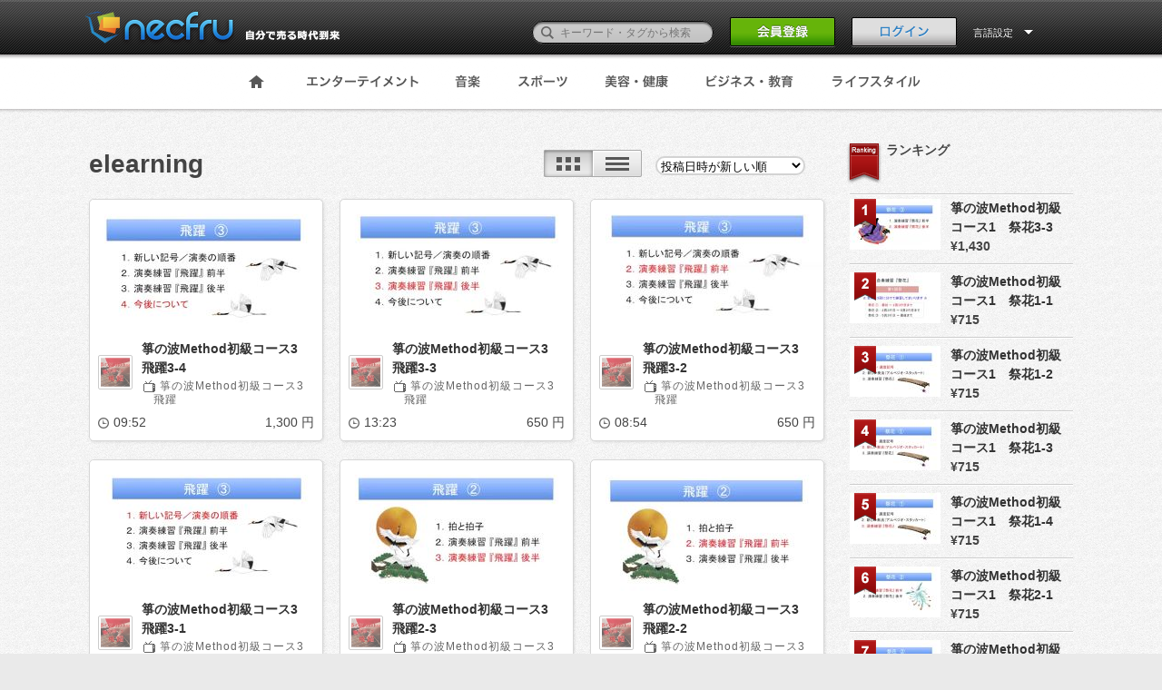

--- FILE ---
content_type: text/html; charset=UTF-8
request_url: https://necfru.jp/tag/3582
body_size: 19737
content:
<!DOCTYPE HTML>
<!--[if lt IE 9]><html class="no-js oldie classicie" lang="ja"><![endif]-->
<!--[if IE 9]><html class="no-js oldie ie9" lang="ja"><![endif]-->
<!--[if gt IE 9]><!-->
<html class="no-js" lang="ja"><!--<![endif]-->
  <head>
    <meta http-equiv="Content-Type" content="text/html; charset=utf-8">
    <meta name="viewport" content="width=1100, user-scalable=no" />
    <title>necfru《ネクフル》動画販売プラットフォーム</title>
    <!-- keywords/description -->
    <meta name="keywords" content="動画販売,動画,オンデマンド,販売,購入,necfru,ネクフル">
    <meta name="description" content="あなたを世界へ。動画販売プラットフォーム。誰でも世界へ販売、世界から購入できる、まったく新しい動画プラットフォームです。">
    <!-- facebook ogp -->
    <meta property="og:url" content="https://necfru.jp/tag/3582" />
<meta property="og:title" content="necfru《ネクフル》動画販売プラットフォーム" />
<meta property="og:description" content="あなたを世界へ。動画販売プラットフォーム。誰でも世界へ販売、世界から購入できる、まったく新しい動画プラットフォームです。" />
<meta property="og:type" content="movie" />
<meta property="og:image" content="https://necfru.jp/necfru/img/icon.png" />
<meta property="og:site_name" content="necfru《ネクフル》動画販売プラットフォーム" />
<meta property="fb:app_id" content="1620188141608893" />
    <link rel="alternate" type="application/rss+xml" title="necfru《ネクフル》動画販売プラットフォーム - RSS" href="http://necfru.jp/feed/" />
    <!-- mobile -->
    <meta name="format-detection" content="telephone=no">
    <!-- Google webmaster -->
    <meta name="google-site-verification" content="Il8sE6wcQJY2AjHiw1sam0bKSuZ83Rpel1nI9kMqLv0" />

    
    <!-- stylesheet -->
    <link rel="stylesheet" href="https://necfru.jp/css/common.css">
<link rel="stylesheet" href="https://necfru.jp/css/base.css">
<link rel="stylesheet" href="https://necfru.jp/css/tag.css">
<link rel="stylesheet" href="https://necfru.jp/css/language/japanese.css">

    <!-- icon -->
    <link rel="shortcut icon" href="https://necfru.jp/necfru/favicon.ico">
    <meta name="csrf-token" content="lKfGt8Ebq4oVy116qBE03x200IiKyqu3V6QIslkp">
    <!-- script -->

<script src="https://necfru.jp/js/necfru/modernizr.custom.js"></script>
<script src="https://necfru.jp/js/necfru/jquery-1.8.1.min.js"></script>

<script src="https://necfru.jp/js/necfru/jquery.animate-colors-min.js"></script>
<script src="https://necfru.jp/js/necfru/script.js"></script>

<script src="https://necfru.jp/js/necfru/common.js"></script>








<!-- Google Tag Manager -->
<script>(function(w,d,s,l,i){w[l]=w[l]||[];w[l].push({'gtm.start':
new Date().getTime(),event:'gtm.js'});var f=d.getElementsByTagName(s)[0],
j=d.createElement(s),dl=l!='dataLayer'?'&l='+l:'';j.async=true;j.src=
'https://www.googletagmanager.com/gtm.js?id='+i+dl;f.parentNode.insertBefore(j,f);
})(window,document,'script','dataLayer','GTM-TN2VM4N');</script>
<!-- End Google Tag Manager -->

  </head>
  <body>
<!-- Google Tag Manager (noscript) -->
<noscript><iframe src="https://www.googletagmanager.com/ns.html?id=GTM-TN2VM4N"
height="0" width="0" style="display:none;visibility:hidden"></iframe></noscript>
<!-- End Google Tag Manager (noscript) -->
    <style>
    [v-cloak] {
      display: none;
    }
  </style>
      <div id="fb-root"></div>
    <div id="app" v-cloak>
    <header class="page-header">
<div class="inner">
  <h1><a href="/"><img src="https://necfru.jp/necfru/img/japanese/head_logo.png" alt="動画販売プラットフォームのネクフル｜necfru.jp"></a></h1>
  <div class="header-nav">
    <form action="/search" method="get" accept-charset="utf-8" style="margin-top: 0px;" id="search_form">
      <p style="bottom: 5px;">
        <label><input type="text" name="q" id="q" value="" placeholder="キーワード・タグから検索"></label>
        <button><span>検索</span></button>
      </p>
    </form>
          <p class="header-signBtn"><a href="https://necfru.jp/account"><img src="https://necfru.jp/necfru/img/japanese/head_signBtn_off.png" width="116" height="33"></a></p>
      <p class="header-loginBtn"><a href="#" @click.prevent="openItem"><img src="https://necfru.jp/necfru/img/japanese/head_loginBtn_off.png" alt="ログイン" width="116" height="33"></a></p>
        <dl class="header-usermenu header-langmenu">
      <form id="lang_form" name="lang_form" action="" method="post">
      <input type="hidden" name="language" id="language" value="">
      <dt data-dropdown="#dropdown-2" style="color: #fff;">
        言語設定      </dt>
      <dd id="dropdown-2" class="dropdown-menu has-tip">
        <ul class="header-user-navlist">
          <li><a href="/locale/ja">日本語</a></li>
          <li><a href="/locale/en">ENGLISH</a></li>
          
        </ul>
      </dd>
      </form>
    </dl>
  </div>
</div>
</header>
<div class="confirm-drop" id="login_notice" style="display: none;">
  <div class="wordtxt">
    <p class="complete"></p>
  </div>
</div>    <nav class="global-nav" id="global-nav" >
  <div class="inner">
    <!-- global-nav -->
    <ul>
      <li><a href="/"><img src="https://necfru.jp/necfru/img/nav_home_off.png" alt="Home"></a></li>
      <li><a href="https://necfru.jp/category/1"><img src="https://necfru.jp/necfru/img/japanese/nav_entertainment_off.png" alt="エンターテイメント"></a></li>
      <li><a href="https://necfru.jp/category/2"><img src="https://necfru.jp/necfru/img/japanese/nav_music_off.png" alt="音楽"></a></li>
      <li><a href="https://necfru.jp/category/3"><img src="https://necfru.jp/necfru/img/japanese/nav_sports_off.png" alt="スポーツ"></a></li>
      <li><a href="https://necfru.jp/category/4"><img src="https://necfru.jp/necfru/img/japanese/nav_beauty_off.png" alt="美容・健康"></a></li>
      <li><a href="https://necfru.jp/category/5"><img src="https://necfru.jp/necfru/img/japanese/nav_buisiness_off.png" alt="ビジネス・教育"></a></li>
      <li><a href="https://necfru.jp/category/6"><img src="https://necfru.jp/necfru/img/japanese/nav_life_off.png" alt="ライフスタイル"></a></li>
      
    </ul>
    <!-- // global-nav -->
  </div>
</nav>
    
<link rel="stylesheet" href="https://necfru.jp/css/category/select-styles.css">
<link rel="stylesheet" href="https://necfru.jp/css/category/channel.css" />
<link rel="stylesheet" href="https://necfru.jp/css/category/options.css" />



<div class="main cf">
  <div class="inner-contents02 cf">

    <div class="video-main-contents cf">
      <!-- Left Category Contents Start-->
      <div class="left-contents">
        <header class="cf">
                    <h1>elearning</h1>
          
          
          <div style="float: right; margin-right: 3px;">
            <ul class="switch cf">
              <li id="li_tiles">
                <img id="category_display1" src="https://necfru.jp/necfru/img/mypage/display1_active.png" @click="changePanel('Tile', $event)">
              </li>
              <li id="li_list">
                <img id="category_display2" src="https://necfru.jp/necfru/img/mypage/display2_off.png" @click="changePanel('List', $event)">
              </li>
            </ul>
            <!-- Video Option Start -->
            <div class="video-selector">
              <form method="post" action="">
                <select class="cp_ipselect cp_sl04"　@change="categorySortOrderChange($event)">
                  <option value="1"  data-html-text="投稿日時が新しい順">投稿日時が新しい順</option>
                  <option value="2"  data-html-text="投稿日時が古い順">投稿日時が古い順</option>
                  <option value="3"  data-html-text="コメント数が多い順">コメント数が多い順</option>
                  <option value="4"  data-html-text="再生時間が長い順">再生時間が長い順</option>
                  <option value="5"  data-html-text="再生時間が短い順">再生時間が短い順</option>
                  <option value="6"  data-html-text="お気に入りが多い順">お気に入りが多い順</option>
                  <option value="7"  data-html-text="お気に入りが少ない順">お気に入りが少ない順</option>
                  <option value="8"  data-html-text="価格の高い順">お気に入りが多い順</option>
                  <option value="9"  data-html-text="価格の安い順">お気に入りが少ない順 </option>
                </select>
              </form>
            </div>
            <!-- Video Option End -->
          </div>
        </header>
        <transition-group tag="div" name="panel">
        <div id="posted_movies" class="displayTile" v-show="active_panel == 'Tile'" :key="'t'">
                    <div class="movie-list">
            <div class="column-4-01">
                                          <div class="grid clear" style="width: 256px;">
                              <div class="movie-area">
                  <a href="https://necfru.jp/movie/5871">
                    <img src="https://d3pcv9xcrgam4i.cloudfront.net/necfru.jp/fdb55ce855129e05da8374059cc82728/1562050138/00001_256x200.jpg?tt=201910030708&amp;Expires=1769823931&amp;Signature=WuunuLZxHUby1JyXJrBmQ4yzM-kysUtbz4XeOi1CTjAflHRHjTDW7ERMmAOLMldlpn2xrh~e6PrKVyiByBkBcAp-aTwF5c7m8UJfaiHb8SsTs3RZ0WUXsdTM0ndB1z5v8mSq1s5Zw3CQPDuVt8rkTMKhj5LKLNNV7iGButSXtRF8Z10JhUHuhUdl4-qMbQiPXIlIPmdiRQiUFVLONknwt~oN-~hs2fY1wf-6jP1cbxnReopOdvJxGGFrk~YUE5mVEtCDbcLKgT020Jwie0CLQQGwlcrCjOYClW8Zljok~9tw8nG9puTHFI1q6Yo51XC-7Wpi1oTxzF4btlnONpSm7Q__&amp;Key-Pair-Id=APKAIUMSYISTEMDRJTCQ">
                  </a>
                  <ul>
                                        <!--<a href="/video?id=5807"><li class="view-count"><em>0</em><span>View</span></li></a>-->
                  </ul>
                </div>
                <div class="movie-info">
                  <div class="movie-info-detail">
                    <figure>
                      <span>
                        <a href="/kotonohamethod3">
                          <img style="width:32px;" src="//d3rzrt31mqypcm.cloudfront.net/necfru.jp/www/upload/photo/9328/profile_1562060200.jpg">
                        </a>
                      </span>
                    </figure>
                    <div>
                      <h2>
                        <a class="break_all" href="https://necfru.jp/movie/5871">箏の波Method初級コース3　飛躍3-4</a>
                      </h2>
                      <h3>
                        <a href="/kotonohamethod3">箏の波Method初級コース3　飛躍</a>
                      </h3>
                    </div>
                  </div>
                  <ul class="cf">
                    <li class="hour">
                      <img src="https://necfru.jp/necfru/img/ic_time-icon.png" alt="">09:52
                    </li>
                    <li class="price">1,300 円</li>
                  </ul>
                </div>
                <!-- // grid -->
              </div>
              <!-- // column -->
                                          <div class="grid" style="width: 256px;">
                              <div class="movie-area">
                  <a href="https://necfru.jp/movie/5870">
                    <img src="https://d3pcv9xcrgam4i.cloudfront.net/necfru.jp/fdb55ce855129e05da8374059cc82728/1562050033/00001_256x200.jpg?tt=201910030708&amp;Expires=1769823931&amp;Signature=T81mV7zpwUi9S36aOJjd-VmLqTap7CaM0NdrCdgU-iZJmiQUtbB~aMlVdlxiTvRpeA7CAcmvGWxb6bXe3aid7ur1gM8NUwy7sLQVloXzDINxWZBFiPNEB0iuv0maqTmKq18YjYXbJfCc0VT1ID8CsopfziVb~FWUURY2oN5kLgHHzm1SK0YwjSgGnyN~pBtQaFaRwY5Ececf-8pBLajZKs2Hb7n7SLuiuwPvsxjPPCsnJi7cBXvom0wVo6IyZa3WEIhXNCp9FyxGCnAfCE4-PdFUASL38v1br9ydX680kb7c91MZZYd4HByb1srg5lbP068fi5TyJFrU~xawyrjl1g__&amp;Key-Pair-Id=APKAIUMSYISTEMDRJTCQ">
                  </a>
                  <ul>
                                        <!--<a href="/video?id=5807"><li class="view-count"><em>0</em><span>View</span></li></a>-->
                  </ul>
                </div>
                <div class="movie-info">
                  <div class="movie-info-detail">
                    <figure>
                      <span>
                        <a href="/kotonohamethod3">
                          <img style="width:32px;" src="//d3rzrt31mqypcm.cloudfront.net/necfru.jp/www/upload/photo/9328/profile_1562060200.jpg">
                        </a>
                      </span>
                    </figure>
                    <div>
                      <h2>
                        <a class="break_all" href="https://necfru.jp/movie/5870">箏の波Method初級コース3　飛躍3-3</a>
                      </h2>
                      <h3>
                        <a href="/kotonohamethod3">箏の波Method初級コース3　飛躍</a>
                      </h3>
                    </div>
                  </div>
                  <ul class="cf">
                    <li class="hour">
                      <img src="https://necfru.jp/necfru/img/ic_time-icon.png" alt="">13:23
                    </li>
                    <li class="price">650 円</li>
                  </ul>
                </div>
                <!-- // grid -->
              </div>
              <!-- // column -->
                                          <div class="grid" style="width: 256px;">
                              <div class="movie-area">
                  <a href="https://necfru.jp/movie/5869">
                    <img src="https://d3pcv9xcrgam4i.cloudfront.net/necfru.jp/fdb55ce855129e05da8374059cc82728/1562049932/00001_256x200.jpg?tt=201910030708&amp;Expires=1769823931&amp;Signature=dUquWfUcKjUiXPTkQeLXo3Wmr5JvBFBvBRrBon0Z3GxRDUippNeoD0fXU0Dh~YCQaKlNx9F1qTenYElGtfuCfnUh~CxlG0lojZ7iIC7nfATDkNdRn-xf5qnL7kdfygMku75EJa8nil5sfG~5hFhFEUTHNKgQx8n6XENGcH7C63TzKfeUoA8DpYvfKcmsR6ne-WyrSBYInln0W7HFC~-jKqohnAd~i2YFEI5vtoMlqtsbO~sHoJC8AWVurGdhtIl6TzuY4swcjMsBWADDZL3Jr~o44tbyXBJN6Lu~ePjP5pTvZ91bAFduoH2MfBztP-JNBGdBKkf4u2xhVrXvBy5AyQ__&amp;Key-Pair-Id=APKAIUMSYISTEMDRJTCQ">
                  </a>
                  <ul>
                                        <!--<a href="/video?id=5807"><li class="view-count"><em>0</em><span>View</span></li></a>-->
                  </ul>
                </div>
                <div class="movie-info">
                  <div class="movie-info-detail">
                    <figure>
                      <span>
                        <a href="/kotonohamethod3">
                          <img style="width:32px;" src="//d3rzrt31mqypcm.cloudfront.net/necfru.jp/www/upload/photo/9328/profile_1562060200.jpg">
                        </a>
                      </span>
                    </figure>
                    <div>
                      <h2>
                        <a class="break_all" href="https://necfru.jp/movie/5869">箏の波Method初級コース3　飛躍3-2</a>
                      </h2>
                      <h3>
                        <a href="/kotonohamethod3">箏の波Method初級コース3　飛躍</a>
                      </h3>
                    </div>
                  </div>
                  <ul class="cf">
                    <li class="hour">
                      <img src="https://necfru.jp/necfru/img/ic_time-icon.png" alt="">08:54
                    </li>
                    <li class="price">650 円</li>
                  </ul>
                </div>
                <!-- // grid -->
              </div>
              <!-- // column -->
                        </div>
          </div>
                    <div class="movie-list">
            <div class="column-4-01">
                                          <div class="grid clear" style="width: 256px;">
                              <div class="movie-area">
                  <a href="https://necfru.jp/movie/5868">
                    <img src="https://d3pcv9xcrgam4i.cloudfront.net/necfru.jp/fdb55ce855129e05da8374059cc82728/1562049782/00001_256x200.jpg?tt=202010040903&amp;Expires=1769823931&amp;Signature=f7JSbDPqddao5URkWF5P34FpLZG4A21cL033bRBaDVRWeYWOMsYu40JB7WoVwquUW-NlkdQu4PwHYe0kerdbaQEj1fr~53OuInmtwIqypdLSyt7UL~[base64]~JezG5OCT7hGR~rxUM26qROA__&amp;Key-Pair-Id=APKAIUMSYISTEMDRJTCQ">
                  </a>
                  <ul>
                                        <!--<a href="/video?id=5807"><li class="view-count"><em>0</em><span>View</span></li></a>-->
                  </ul>
                </div>
                <div class="movie-info">
                  <div class="movie-info-detail">
                    <figure>
                      <span>
                        <a href="/kotonohamethod3">
                          <img style="width:32px;" src="//d3rzrt31mqypcm.cloudfront.net/necfru.jp/www/upload/photo/9328/profile_1562060200.jpg">
                        </a>
                      </span>
                    </figure>
                    <div>
                      <h2>
                        <a class="break_all" href="https://necfru.jp/movie/5868">箏の波Method初級コース3　飛躍3-1</a>
                      </h2>
                      <h3>
                        <a href="/kotonohamethod3">箏の波Method初級コース3　飛躍</a>
                      </h3>
                    </div>
                  </div>
                  <ul class="cf">
                    <li class="hour">
                      <img src="https://necfru.jp/necfru/img/ic_time-icon.png" alt="">04:17
                    </li>
                    <li class="price">650 円</li>
                  </ul>
                </div>
                <!-- // grid -->
              </div>
              <!-- // column -->
                                          <div class="grid" style="width: 256px;">
                              <div class="movie-area">
                  <a href="https://necfru.jp/movie/5867">
                    <img src="https://d3pcv9xcrgam4i.cloudfront.net/necfru.jp/fdb55ce855129e05da8374059cc82728/1562049655/00001_256x200.jpg?tt=201910030707&amp;Expires=1769823931&amp;Signature=UHmsg94uSUzvs~fuh0gwvFvVBRpS3CqRFg7n4Z7JwEHFoKLa~TXmqR98s6qNHW0Kv4kySOcN~njZFrosZRpCiiiKgad7DnrSdBvhq-R1KJ8gZvkQnJa81jXq5~ZCVEdW8ER0owy6eME09TNmTgI3~RBG23FPaMvTUL~a71Zoc7NxmshJ8Qgis34FNJxGpK09Jk868bLbGh4iUnQHcRz8DM606mZcqYEkcW-8dxzvvaaLMXIXzZgR74ZxRdvrOmLRrBVKCSIx394OxQV9QGiGo~lkhi-tOXhGPuHYbSWs-D9KYhJKRJPYqEHc3BjNm6TRW9syKfSQp6ygfQEJR-zlmw__&amp;Key-Pair-Id=APKAIUMSYISTEMDRJTCQ">
                  </a>
                  <ul>
                                        <!--<a href="/video?id=5807"><li class="view-count"><em>0</em><span>View</span></li></a>-->
                  </ul>
                </div>
                <div class="movie-info">
                  <div class="movie-info-detail">
                    <figure>
                      <span>
                        <a href="/kotonohamethod3">
                          <img style="width:32px;" src="//d3rzrt31mqypcm.cloudfront.net/necfru.jp/www/upload/photo/9328/profile_1562060200.jpg">
                        </a>
                      </span>
                    </figure>
                    <div>
                      <h2>
                        <a class="break_all" href="https://necfru.jp/movie/5867">箏の波Method初級コース3　飛躍2-3</a>
                      </h2>
                      <h3>
                        <a href="/kotonohamethod3">箏の波Method初級コース3　飛躍</a>
                      </h3>
                    </div>
                  </div>
                  <ul class="cf">
                    <li class="hour">
                      <img src="https://necfru.jp/necfru/img/ic_time-icon.png" alt="">07:36
                    </li>
                    <li class="price">650 円</li>
                  </ul>
                </div>
                <!-- // grid -->
              </div>
              <!-- // column -->
                                          <div class="grid" style="width: 256px;">
                              <div class="movie-area">
                  <a href="https://necfru.jp/movie/5866">
                    <img src="https://d3pcv9xcrgam4i.cloudfront.net/necfru.jp/fdb55ce855129e05da8374059cc82728/1562049533/00001_256x200.jpg?tt=201910030707&amp;Expires=1769823931&amp;Signature=WI9maedeWjT6F-EubOvJO1Jdpzs6RhVXO4InnF-galMJGvGn2X0QFgGmiHxtNCUT6nMEFKcc2mqfUbKnfNFgUmyphMKnUeYlEDnFII2bdApWHSMhiah5lNy~JiwiwkP75xxG~vkZYtU8Uzm7XE4ZV374RBpa45NRUEHD4p5tIqTm4aBnLMWKZScxq2uPa36zWGPVymnliY4tef~WPvIVfhSki8cJJLKgcB59LfWtvaQcQATMmZrcEzg2yIZDuifevwtD9TGcwb6WHn485mvzwzz4-Ua0AO9J43htQRxbbbKSkHC4kHmxKM90BOgeJImVEFVC-Xyfg3GNM3mIBFC4NA__&amp;Key-Pair-Id=APKAIUMSYISTEMDRJTCQ">
                  </a>
                  <ul>
                                        <!--<a href="/video?id=5807"><li class="view-count"><em>0</em><span>View</span></li></a>-->
                  </ul>
                </div>
                <div class="movie-info">
                  <div class="movie-info-detail">
                    <figure>
                      <span>
                        <a href="/kotonohamethod3">
                          <img style="width:32px;" src="//d3rzrt31mqypcm.cloudfront.net/necfru.jp/www/upload/photo/9328/profile_1562060200.jpg">
                        </a>
                      </span>
                    </figure>
                    <div>
                      <h2>
                        <a class="break_all" href="https://necfru.jp/movie/5866">箏の波Method初級コース3　飛躍2-2</a>
                      </h2>
                      <h3>
                        <a href="/kotonohamethod3">箏の波Method初級コース3　飛躍</a>
                      </h3>
                    </div>
                  </div>
                  <ul class="cf">
                    <li class="hour">
                      <img src="https://necfru.jp/necfru/img/ic_time-icon.png" alt="">13:13
                    </li>
                    <li class="price">650 円</li>
                  </ul>
                </div>
                <!-- // grid -->
              </div>
              <!-- // column -->
                        </div>
          </div>
                    <div class="movie-list">
            <div class="column-4-01">
                                          <div class="grid clear" style="width: 256px;">
                              <div class="movie-area">
                  <a href="https://necfru.jp/movie/5865">
                    <img src="https://d3pcv9xcrgam4i.cloudfront.net/necfru.jp/fdb55ce855129e05da8374059cc82728/1562049410/00001_256x200.jpg?tt=202010040903&amp;Expires=1769823931&amp;Signature=Ua~9-XSWAlbsAfythY~JNEoEnh-8xyDn2yNP9Mxy8Ghkg6X7FfS4McT~Vip4d9b~O8ZSkQuKJ7ulvM4JR1mg6rAumCGiEvkRk3-g44XZAAdBlsQMwgzf0yNtuo6erH~6YdnNyhaFLpKsQ3FRHJpxsrUNqAB3N5Tq9sjuKRITGooJIshrcHL4pxotdXeWdnOEMcM6U0tQjDkWuOyPrb7PMCAJrI6aCwYbMcGCzWCNv0Xq~LwOtngmh2bqdUEmqy7i2DHn1J-pZ9rhtLbrXSbwsPDrmXJsZAy674-LfYdgRpuktt86tTyS2aiiY6DkLaq8eZ51twqd0tC2FypW~u6~sg__&amp;Key-Pair-Id=APKAIUMSYISTEMDRJTCQ">
                  </a>
                  <ul>
                                        <!--<a href="/video?id=5807"><li class="view-count"><em>0</em><span>View</span></li></a>-->
                  </ul>
                </div>
                <div class="movie-info">
                  <div class="movie-info-detail">
                    <figure>
                      <span>
                        <a href="/kotonohamethod3">
                          <img style="width:32px;" src="//d3rzrt31mqypcm.cloudfront.net/necfru.jp/www/upload/photo/9328/profile_1562060200.jpg">
                        </a>
                      </span>
                    </figure>
                    <div>
                      <h2>
                        <a class="break_all" href="https://necfru.jp/movie/5865">箏の波Method初級コース3　飛躍2-1</a>
                      </h2>
                      <h3>
                        <a href="/kotonohamethod3">箏の波Method初級コース3　飛躍</a>
                      </h3>
                    </div>
                  </div>
                  <ul class="cf">
                    <li class="hour">
                      <img src="https://necfru.jp/necfru/img/ic_time-icon.png" alt="">05:33
                    </li>
                    <li class="price">650 円</li>
                  </ul>
                </div>
                <!-- // grid -->
              </div>
              <!-- // column -->
                                          <div class="grid" style="width: 256px;">
                              <div class="movie-area">
                  <a href="https://necfru.jp/movie/5864">
                    <img src="https://d3pcv9xcrgam4i.cloudfront.net/necfru.jp/fdb55ce855129e05da8374059cc82728/1562049296/00001_256x200.jpg?tt=201910030707&amp;Expires=1769823931&amp;Signature=JWEqHW2uIckdJyuiQ2BxWyKxbtnSs-lCJz4SdzTE~Ar80TqsBahw-nbtJbma-BWXt6RB6pH0HxGdB49fWr0MhVwMeDiJmAgGdHwIkU~[base64]~Rf8Pdww__&amp;Key-Pair-Id=APKAIUMSYISTEMDRJTCQ">
                  </a>
                  <ul>
                                        <!--<a href="/video?id=5807"><li class="view-count"><em>0</em><span>View</span></li></a>-->
                  </ul>
                </div>
                <div class="movie-info">
                  <div class="movie-info-detail">
                    <figure>
                      <span>
                        <a href="/kotonohamethod3">
                          <img style="width:32px;" src="//d3rzrt31mqypcm.cloudfront.net/necfru.jp/www/upload/photo/9328/profile_1562060200.jpg">
                        </a>
                      </span>
                    </figure>
                    <div>
                      <h2>
                        <a class="break_all" href="https://necfru.jp/movie/5864">箏の波Method初級コース3　飛躍1-3</a>
                      </h2>
                      <h3>
                        <a href="/kotonohamethod3">箏の波Method初級コース3　飛躍</a>
                      </h3>
                    </div>
                  </div>
                  <ul class="cf">
                    <li class="hour">
                      <img src="https://necfru.jp/necfru/img/ic_time-icon.png" alt="">11:45
                    </li>
                    <li class="price">650 円</li>
                  </ul>
                </div>
                <!-- // grid -->
              </div>
              <!-- // column -->
                                          <div class="grid" style="width: 256px;">
                              <div class="movie-area">
                  <a href="https://necfru.jp/movie/5863">
                    <img src="https://d3pcv9xcrgam4i.cloudfront.net/necfru.jp/fdb55ce855129e05da8374059cc82728/1562049104/00001_256x200.jpg?tt=201910030707&amp;Expires=1769823931&amp;Signature=ZlQ7D5EY8wV2fvlCXyHBhgGjHNG~t3lS~n1WSTIWVxUOWtCe6SwwAkrkzzM884U3yLtPisjrU4eIc9tp0A8GE6vY7tQvSJ~Q-DF9wSmIQCYwQfVrkyzqh8svcpES7mQz3HgVn1p0y2KQ2FE8LHp3ZGS-WHFF~maCM~7MSXKnKGMq-9axIcmYuQMZScEYO7Qs8EYrAjk-SrWn6yZoALaNIjyLb9ZH14DtdQ4d0rODJVqpGPSHuvneAPtpcKe9BS8f6mvFYOxIwYyB5ipooo0MctszSe1u3Gm4tmfHxObXBK6-FuKEHfsKCVw2NsCSf1zI8DrhsiviIb2lYNFaYB3XZA__&amp;Key-Pair-Id=APKAIUMSYISTEMDRJTCQ">
                  </a>
                  <ul>
                                        <!--<a href="/video?id=5807"><li class="view-count"><em>0</em><span>View</span></li></a>-->
                  </ul>
                </div>
                <div class="movie-info">
                  <div class="movie-info-detail">
                    <figure>
                      <span>
                        <a href="/kotonohamethod3">
                          <img style="width:32px;" src="//d3rzrt31mqypcm.cloudfront.net/necfru.jp/www/upload/photo/9328/profile_1562060200.jpg">
                        </a>
                      </span>
                    </figure>
                    <div>
                      <h2>
                        <a class="break_all" href="https://necfru.jp/movie/5863">箏の波Method初級コース3　飛躍1-2</a>
                      </h2>
                      <h3>
                        <a href="/kotonohamethod3">箏の波Method初級コース3　飛躍</a>
                      </h3>
                    </div>
                  </div>
                  <ul class="cf">
                    <li class="hour">
                      <img src="https://necfru.jp/necfru/img/ic_time-icon.png" alt="">07:48
                    </li>
                    <li class="price">650 円</li>
                  </ul>
                </div>
                <!-- // grid -->
              </div>
              <!-- // column -->
                        </div>
          </div>
                    <div class="movie-list">
            <div class="column-4-01">
                                          <div class="grid clear" style="width: 256px;">
                              <div class="movie-area">
                  <a href="https://necfru.jp/movie/5862">
                    <img src="https://d3pcv9xcrgam4i.cloudfront.net/necfru.jp/fdb55ce855129e05da8374059cc82728/1562048951/00001_256x200.jpg?tt=202010040903&amp;Expires=1769823931&amp;Signature=PfAoErjePU9umuYN~0TUNuuLF7bAHi~dj9n2SuVMiEwPrsDegOdA-4eIQw29s34cNlLTdO4yD-cIgV30QwDAI6dTdsadWcrzzSejwJDJ6tsM6Dk6thtQlMpdCgg5QkwJ-WVumRhreu681T6bG~rQSOX8EOCDssB6isJSdzdYkKyikoauksfpfbu5ioAJ9FOU3yXmyeYwabh3FThgCt86nNpHmev7gfiXf69PvBtq0oEQq1aNcqeR6lVNUHpZ0qzrNRdGe683Kz91oyf26104nRayU4xGNqqVfIJymN2T92n6ys56S9FjGdBYQPrm3-JsmnuKvoXKeeSZyh0GyQf5ZA__&amp;Key-Pair-Id=APKAIUMSYISTEMDRJTCQ">
                  </a>
                  <ul>
                                        <!--<a href="/video?id=5807"><li class="view-count"><em>0</em><span>View</span></li></a>-->
                  </ul>
                </div>
                <div class="movie-info">
                  <div class="movie-info-detail">
                    <figure>
                      <span>
                        <a href="/kotonohamethod3">
                          <img style="width:32px;" src="//d3rzrt31mqypcm.cloudfront.net/necfru.jp/www/upload/photo/9328/profile_1562060200.jpg">
                        </a>
                      </span>
                    </figure>
                    <div>
                      <h2>
                        <a class="break_all" href="https://necfru.jp/movie/5862">箏の波Method初級コース3　飛躍1-1</a>
                      </h2>
                      <h3>
                        <a href="/kotonohamethod3">箏の波Method初級コース3　飛躍</a>
                      </h3>
                    </div>
                  </div>
                  <ul class="cf">
                    <li class="hour">
                      <img src="https://necfru.jp/necfru/img/ic_time-icon.png" alt="">06:49
                    </li>
                    <li class="price">650 円</li>
                  </ul>
                </div>
                <!-- // grid -->
              </div>
              <!-- // column -->
                                          <div class="grid" style="width: 256px;">
                              <div class="movie-area">
                  <a href="https://necfru.jp/movie/5860">
                    <img src="https://d3pcv9xcrgam4i.cloudfront.net/necfru.jp/7392ea4ca76ad2fb4c9c3b6a5c6e31e3/1562032128/00001_256x200.jpg?tt=201910030712&amp;Expires=1769823931&amp;Signature=Dse0CSYw2OYjWoevBdON8vd9vmTwwvU1JMceSjYoCgLarISQjmTXFWlnCVvfgnwoIJLTFqnh~yNIoI1C5hHdPhsmGACCJ~XfGOCVdVLkFqmKQR~U947X2MhVQGZbAIBViDoD09l4~7Fjb-jBUlpK5ItpA8jLil2PdM6Rn6D2vRQeRDV6GGX76caOT6xx67sm3-jJyQLYS7dOZFdZPnuoE4KBOHta21WbB3IrnghgSBijPlPXiu6ZYewOlTO2lRjK2CAeL-9hCPZ2Qi4JhkD~iWBO7u9~T4V5f27Gg3TXYj6w17g~ZWUkqA11jCgnET7JwOVlG9wwdbSb1JjskfcBBQ__&amp;Key-Pair-Id=APKAIUMSYISTEMDRJTCQ">
                  </a>
                  <ul>
                                        <!--<a href="/video?id=5807"><li class="view-count"><em>0</em><span>View</span></li></a>-->
                  </ul>
                </div>
                <div class="movie-info">
                  <div class="movie-info-detail">
                    <figure>
                      <span>
                        <a href="/kotonohamethod2">
                          <img style="width:32px;" src="//d3rzrt31mqypcm.cloudfront.net/necfru.jp/www/upload/photo/9327/profile_1562060064.jpg">
                        </a>
                      </span>
                    </figure>
                    <div>
                      <h2>
                        <a class="break_all" href="https://necfru.jp/movie/5860">箏の波Method初級コース2　花筏3-4</a>
                      </h2>
                      <h3>
                        <a href="/kotonohamethod2">箏の波Method初級コース2　花筏</a>
                      </h3>
                    </div>
                  </div>
                  <ul class="cf">
                    <li class="hour">
                      <img src="https://necfru.jp/necfru/img/ic_time-icon.png" alt="">15:14
                    </li>
                    <li class="price">1,430 円</li>
                  </ul>
                </div>
                <!-- // grid -->
              </div>
              <!-- // column -->
                                          <div class="grid" style="width: 256px;">
                              <div class="movie-area">
                  <a href="https://necfru.jp/movie/5859">
                    <img src="https://d3pcv9xcrgam4i.cloudfront.net/necfru.jp/7392ea4ca76ad2fb4c9c3b6a5c6e31e3/1562031984/00001_256x200.jpg?tt=201910030712&amp;Expires=1769823931&amp;Signature=hyB7Li4HsIhJCeJ7FagkBJJQc3YVeJEWDuRtPbZNNleHc8~EQglBU~421pUjbrB9yXKWy7W7qXXa6iaCvYmi8SQEE3mJHcTNrk80WN5HSWvmrZuE8JJiW0NQfB6~rfnPgzrwVatMgKvIuzZK989wV02cF3Bb7sh3IrqnkPqnShrH8GvmlVX2n2ppf1rhIknmhhcLbX~1pW54y844WsLzlTWWxOtw1pbMScgSDpqRs3~PjZ8i87cAflKufZ8BKLSWOTF91CLwZvt54lVHZz1q7m3vhLqBkVZOTVBUAjd8n-9xxBojNW08tOnUKhuT6ESROedYEEEvXEn3XfR4yn6TfQ__&amp;Key-Pair-Id=APKAIUMSYISTEMDRJTCQ">
                  </a>
                  <ul>
                                        <!--<a href="/video?id=5807"><li class="view-count"><em>0</em><span>View</span></li></a>-->
                  </ul>
                </div>
                <div class="movie-info">
                  <div class="movie-info-detail">
                    <figure>
                      <span>
                        <a href="/kotonohamethod2">
                          <img style="width:32px;" src="//d3rzrt31mqypcm.cloudfront.net/necfru.jp/www/upload/photo/9327/profile_1562060064.jpg">
                        </a>
                      </span>
                    </figure>
                    <div>
                      <h2>
                        <a class="break_all" href="https://necfru.jp/movie/5859">箏の波Method初級コース2　花筏3-3</a>
                      </h2>
                      <h3>
                        <a href="/kotonohamethod2">箏の波Method初級コース2　花筏</a>
                      </h3>
                    </div>
                  </div>
                  <ul class="cf">
                    <li class="hour">
                      <img src="https://necfru.jp/necfru/img/ic_time-icon.png" alt="">08:07
                    </li>
                    <li class="price">715 円</li>
                  </ul>
                </div>
                <!-- // grid -->
              </div>
              <!-- // column -->
                        </div>
          </div>
                    <div class="movie-list">
            <div class="column-4-01">
                                          <div class="grid clear" style="width: 256px;">
                              <div class="movie-area">
                  <a href="https://necfru.jp/movie/5856">
                    <img src="https://d3pcv9xcrgam4i.cloudfront.net/necfru.jp/7392ea4ca76ad2fb4c9c3b6a5c6e31e3/1562031738/00001_256x200.jpg?tt=202010040902&amp;Expires=1769823931&amp;Signature=eL3FbJ~H6~HtRdk1UCEC1dyWU8BeDLoFPq2RImm9vTLUBRBNjlqsD8F~vGwRUmMyNQt38-WDip8COv8cyMFS4FSWUvVbJvRHkoIv2UItsuywfkbrMtDcsu7MvfB7vqi2Rc3gmgxSHIy0HjXYXQ6jGEtQV4kB8xCXcCeF4ym213qtqNtCJndYCSM-wBn9zDBrxjnI6Hejw66Q~J4XKCr9xo1OtIatuA~Wp1ItmSnnFm5hZSPNypmM8O3foM60Lt0hu84~eDAzVXoRgqZTwpX~r~zq4E7P5fbHQhoYfW3K7viIRk8~upi6g8ctvLxwTQ8B7lNx-H0MgktW5pvOEdjx3g__&amp;Key-Pair-Id=APKAIUMSYISTEMDRJTCQ">
                  </a>
                  <ul>
                                        <!--<a href="/video?id=5807"><li class="view-count"><em>0</em><span>View</span></li></a>-->
                  </ul>
                </div>
                <div class="movie-info">
                  <div class="movie-info-detail">
                    <figure>
                      <span>
                        <a href="/kotonohamethod2">
                          <img style="width:32px;" src="//d3rzrt31mqypcm.cloudfront.net/necfru.jp/www/upload/photo/9327/profile_1562060064.jpg">
                        </a>
                      </span>
                    </figure>
                    <div>
                      <h2>
                        <a class="break_all" href="https://necfru.jp/movie/5856">箏の波Method初級コース2　花筏3-1</a>
                      </h2>
                      <h3>
                        <a href="/kotonohamethod2">箏の波Method初級コース2　花筏</a>
                      </h3>
                    </div>
                  </div>
                  <ul class="cf">
                    <li class="hour">
                      <img src="https://necfru.jp/necfru/img/ic_time-icon.png" alt="">07:29
                    </li>
                    <li class="price">715 円</li>
                  </ul>
                </div>
                <!-- // grid -->
              </div>
              <!-- // column -->
                                          <div class="grid" style="width: 256px;">
                              <div class="movie-area">
                  <a href="https://necfru.jp/movie/5855">
                    <img src="https://d3pcv9xcrgam4i.cloudfront.net/necfru.jp/7392ea4ca76ad2fb4c9c3b6a5c6e31e3/1562031058/00001_256x200.jpg?tt=201910030712&amp;Expires=1769823931&amp;Signature=apYa1p7~zugA96udPpQP30QDWDONSxwMZcV7s00eRBqtYL~djFEzAx26lQ6zGcjiFG1EsTHkRiTKUkeBT3XL8RZwfWjCfhZUtkOU7NIaogqBL8UPsea60iVISC5nRbyGns~Zamz0ufLBuYH4-ItXzIvOZ7BO3rESbibjO~FXtyiC8OsKaTxqhT0wTbNZ8di8DQKCUtDIpFoEI8qA6Zja4KtQSIABz3dGuPsz4-YzR4F4aH8Qf9u4KnOS6a1tn4B76~vnbaNpAjoMbNHwG8osNc4ceL79f1wH5IeEdGyii-IxL57DIyuiogDXbRGL~gm6KbMqXQsmYBRaHMcjFpUNdQ__&amp;Key-Pair-Id=APKAIUMSYISTEMDRJTCQ">
                  </a>
                  <ul>
                                        <!--<a href="/video?id=5807"><li class="view-count"><em>0</em><span>View</span></li></a>-->
                  </ul>
                </div>
                <div class="movie-info">
                  <div class="movie-info-detail">
                    <figure>
                      <span>
                        <a href="/kotonohamethod2">
                          <img style="width:32px;" src="//d3rzrt31mqypcm.cloudfront.net/necfru.jp/www/upload/photo/9327/profile_1562060064.jpg">
                        </a>
                      </span>
                    </figure>
                    <div>
                      <h2>
                        <a class="break_all" href="https://necfru.jp/movie/5855">箏の波Method初級コース2　花筏2-2</a>
                      </h2>
                      <h3>
                        <a href="/kotonohamethod2">箏の波Method初級コース2　花筏</a>
                      </h3>
                    </div>
                  </div>
                  <ul class="cf">
                    <li class="hour">
                      <img src="https://necfru.jp/necfru/img/ic_time-icon.png" alt="">12:30
                    </li>
                    <li class="price">715 円</li>
                  </ul>
                </div>
                <!-- // grid -->
              </div>
              <!-- // column -->
                                          <div class="grid" style="width: 256px;">
                              <div class="movie-area">
                  <a href="https://necfru.jp/movie/5854">
                    <img src="https://d3pcv9xcrgam4i.cloudfront.net/necfru.jp/7392ea4ca76ad2fb4c9c3b6a5c6e31e3/1562030958/00001_256x200.jpg?tt=202010040902&amp;Expires=1769823931&amp;Signature=FNPTnBRvV3XLfA84QTMvnZaCaBVM9kfeTEMMnNsqdLvUmQI423ATsa9M1lKvVMv7ptF1wt8oxEQl-k9AM8ubaEFlkjEdqDUqxRerfpGHLvrL~zHR7s1IqV55W8SE90GhOYeZ-XR5DtZThFjsH1jsOPwtDBy6oOMc8ZIhLxBujUSpQgmFNvTDneshrfrn10MJ9JQzefz~0Z~Eu1oIBCSohxokk4AU6Gh9M5~~kRYCDA8TwcOh41-7ugVlm6hwPAEPBk4MKzYdMhZ7Lt8agpcOA~q1EYssOsC55hf8FDAg8YyTT8R2PKPSW7TlQhlgwviPZhV2i8fx7DlH7QDLXva9iQ__&amp;Key-Pair-Id=APKAIUMSYISTEMDRJTCQ">
                  </a>
                  <ul>
                                        <!--<a href="/video?id=5807"><li class="view-count"><em>0</em><span>View</span></li></a>-->
                  </ul>
                </div>
                <div class="movie-info">
                  <div class="movie-info-detail">
                    <figure>
                      <span>
                        <a href="/kotonohamethod2">
                          <img style="width:32px;" src="//d3rzrt31mqypcm.cloudfront.net/necfru.jp/www/upload/photo/9327/profile_1562060064.jpg">
                        </a>
                      </span>
                    </figure>
                    <div>
                      <h2>
                        <a class="break_all" href="https://necfru.jp/movie/5854">箏の波Method初級コース2　花筏2-1</a>
                      </h2>
                      <h3>
                        <a href="/kotonohamethod2">箏の波Method初級コース2　花筏</a>
                      </h3>
                    </div>
                  </div>
                  <ul class="cf">
                    <li class="hour">
                      <img src="https://necfru.jp/necfru/img/ic_time-icon.png" alt="">12:44
                    </li>
                    <li class="price">715 円</li>
                  </ul>
                </div>
                <!-- // grid -->
              </div>
              <!-- // column -->
                        </div>
          </div>
                    <input type="hidden" name="page" id="page" value="0">
          <input type="hidden" name="order_type" id="order_type" value="0">
          <input type="hidden" name="view" id="view" value="Tile">
          <!-- pageNation Start -->
          <nav class="page-nation02 article-gap07">
    <ul>
        <ul>
        
        
        
                    
                                                                        <li class="pagein">1</li>
                                                                                <li><a href="https://necfru.jp/tag/3582?sort=0&amp;vtype=Tile&amp;page=2">2</a></li>
                                                        
        
                    <li class="skip"><a href="https://necfru.jp/tag/3582?sort=0&amp;vtype=Tile&amp;page=2">></a>
            </li>
                </ul>
    </ul>
    </nav>

          <!-- pageNation End-->
        </div>

        <div id="posted_movies" class="displayList" v-show="active_panel == 'List'" :key="'l'">
                    <article class="article02 cf article-gap08" style="box-shadow: rgba(0, 0, 0, 0.1) 1px 1px 3px; background-color: rgb(255, 255, 255);">
            <div class="videoimg">
              <a href="https://necfru.jp/movie/5871">
                <img src="https://d3pcv9xcrgam4i.cloudfront.net/necfru.jp/fdb55ce855129e05da8374059cc82728/1562050138/00001_187x147.jpg?tt=201910030708&amp;Expires=1769823931&amp;Signature=eX9yU9Cpcs-A9CtuFOC0AVkoVBV~1XigMtoxhdma5gcGQQ6bS6njWrA5Ch2ySZ~dHGK73a~diTnFc4R70tPDh6na7mLr4ZVHWl0u6uR-K-V5fVtFdvVKS1OqlWEoCMQcJ5zVfPaBqMMV~KYFmXATvMuQ6t3IdGg7VXS5EwPzxig~DSIeEVr0sfz5shD8OWd9Q8LICukyIbetL8EunC34WpNbc8KbpIVYvawPpc7a-449zbiDHKwNmcNMTkRp3hjJxxypnCgj9oJ3L1pqCaqKZsXKaBwogY-cyRyDxslIpzZhelPQ6-QY3POsufDo~bk2jpDhKYTVKbYAQqi9OZXf2Q__&amp;Key-Pair-Id=APKAIUMSYISTEMDRJTCQ">
              </a>
              <ul>
                <!--<a href="/video?id=19"><li class="view-count"><em>340</em><span>View</span></li></a>-->
              </ul>
            </div>
            <div class="right-contents">
              <header class=" cf">
                <div class="category-thumb">
                  <a href="/kotonohamethod3">
                    <img style="width:38px;" src="//d3rzrt31mqypcm.cloudfront.net/necfru.jp/www/upload/photo/9328/profile_1562060200.jpg">
                  </a>
                </div>
                <div class="post-article-block cf" style="width:553px;">
                  <h2 class="title">
                    <a class="break_all" href="https://necfru.jp/movie/5871">箏の波Method初級コース3　飛躍3-4</a>
                  </h2>
                  <p class="name">
                    <a href="/kotonohamethod3">箏の波Method初級コース3　飛躍</a>
                  </p>
                </div>
              </header>
              <p class="review-text">「飛躍」久本玄智作曲　2箏を学びます。
この曲は、自然な手の動きで弾きやすい曲です。
躍動感あふれるメロディーを楽しみながら、お稽古なさってください。

全体を3Lessonに分けて説明しています。
動画は全部で10本あり、こちらの「飛躍3-4」は10本目の動画になります。
3Lesson（動画10本分）すべてを修了されますと、フィードバックを1回受けることが出来ます。
最終回にあたるこの動画には、フィードバック提出方法の説明資料（PDFデータ）が付いています。
「箏の波Method初級コース」の詳細はこちらをご覧ください。
http://kotonohawave.wixsite.com/kotonoha/method3

＊10本の動画を個別に購入することは可能ですが、定額販売で一括購入をお勧めします。
お求めの動画はダウンロード可能です。ダウンロード後、定額支払いをお止めください。
＊お求めの際は必ず「箏の波Method初級コースご利用案内」をご確認くださいますようお願いします。
http://docs.wixstatic.com/ugd/2e1183_382c2a36fddc4ab1bc8432d3db09c630.pdf</p>
              <ul class="review-select cf"></ul>
              <ul class="time-price cf">
                <li class="timer">09:52</li>
                <li>1,300 円</li>
              </ul>
            </div>
          </article>
                    <article class="article02 cf article-gap08" style="box-shadow: rgba(0, 0, 0, 0.1) 1px 1px 3px; background-color: rgb(255, 255, 255);">
            <div class="videoimg">
              <a href="https://necfru.jp/movie/5870">
                <img src="https://d3pcv9xcrgam4i.cloudfront.net/necfru.jp/fdb55ce855129e05da8374059cc82728/1562050033/00001_187x147.jpg?tt=201910030708&amp;Expires=1769823931&amp;Signature=BUikTERknzuwwQGNRoYLD2qHcy1kfszbUeW0~ec2kGmeqbEE4Gamk0TzydIs-9JaaFsIAL5YVfRdIMIACL~VUKufr7G3yJ5UXqIql6V2bNtrYIO0foJFvPLa~T0ZXcqAcQtjzFY~GbWhlSQ1MkrV7q95U5gtxEoUmTHqCiioh5GdK9wHRB5DKUEkkUptpKeMoAH2i0zYwKpzlC0rfhH~hfLo~eTEnjLJMs0tvNX7UkEWCJkqovedQBf488RVmv7-WgJf1u~sSTvZyYKK0lv9513GzHeo5Fujbt0HbkeygbLhsZj8tmF-33Nt0c9KL4QR4D-lipiih-ItVqjgGZECPA__&amp;Key-Pair-Id=APKAIUMSYISTEMDRJTCQ">
              </a>
              <ul>
                <!--<a href="/video?id=19"><li class="view-count"><em>340</em><span>View</span></li></a>-->
              </ul>
            </div>
            <div class="right-contents">
              <header class=" cf">
                <div class="category-thumb">
                  <a href="/kotonohamethod3">
                    <img style="width:38px;" src="//d3rzrt31mqypcm.cloudfront.net/necfru.jp/www/upload/photo/9328/profile_1562060200.jpg">
                  </a>
                </div>
                <div class="post-article-block cf" style="width:553px;">
                  <h2 class="title">
                    <a class="break_all" href="https://necfru.jp/movie/5870">箏の波Method初級コース3　飛躍3-3</a>
                  </h2>
                  <p class="name">
                    <a href="/kotonohamethod3">箏の波Method初級コース3　飛躍</a>
                  </p>
                </div>
              </header>
              <p class="review-text">「飛躍」久本玄智作曲　2箏を学びます。
この曲は、自然な手の動きで弾きやすい曲です。
躍動感あふれるメロディーを楽しみながら、お稽古なさってください。

全体を3Lessonに分けて説明しています。
動画は全部で10本あり、こちらの「飛躍3-3」は9本目の動画になります。
3Lesson（動画10本分）すべてを修了されますと、フィードバックを1回受けることが出来ます。
最終回の動画に、フィードバック提出方法の説明資料（PDFデータ）が付いています。
「箏の波Method初級コース」の詳細はこちらをご覧ください。
http://kotonohawave.wixsite.com/kotonoha/method3

＊10本の動画を個別に購入することは可能ですが、定額販売で一括購入をお勧めします。
お求めの動画はダウンロード可能です。ダウンロード後、定額支払いをお止めください。
＊お求めの際は必ず「箏の波Method初級コースご利用案内」をご確認くださいますようお願いします。
http://docs.wixstatic.com/ugd/2e1183_382c2a36fddc4ab1bc8432d3db09c630.pdf</p>
              <ul class="review-select cf"></ul>
              <ul class="time-price cf">
                <li class="timer">13:23</li>
                <li>650 円</li>
              </ul>
            </div>
          </article>
                    <article class="article02 cf article-gap08" style="box-shadow: rgba(0, 0, 0, 0.1) 1px 1px 3px; background-color: rgb(255, 255, 255);">
            <div class="videoimg">
              <a href="https://necfru.jp/movie/5869">
                <img src="https://d3pcv9xcrgam4i.cloudfront.net/necfru.jp/fdb55ce855129e05da8374059cc82728/1562049932/00001_187x147.jpg?tt=201910030708&amp;Expires=1769823931&amp;Signature=ISx0YBgL~IXNkHouYc8vbL~ClaLFppD~zQhkrV0Vi0PHdnyMGcOZwTZPniW8jK7V62lUuPiV~zmEUxHbaz1l9Q8X-t3dhGjbSqXM2mlc3OIT6aBjOrzA63uWLX1R9FgC54dls07lFvoXq8xa6wkmXT-VEvqeMigC0tvxRLVf3dVelEr2cwaZmL5Ga5qtAiseZyNa18ozzY1hPKYKT23cGR0B95TyFbN0KfN4eYlfKfGE6SDsoSOMaCDfh~FLHRm7Jihj508KS1gWgv1X1B-ueLGE4RMbSkdVVG~QbKa9-AMmmkcNWqnLGcU2BClUnByzunjGHnfbqYxSS3a9J3hvgA__&amp;Key-Pair-Id=APKAIUMSYISTEMDRJTCQ">
              </a>
              <ul>
                <!--<a href="/video?id=19"><li class="view-count"><em>340</em><span>View</span></li></a>-->
              </ul>
            </div>
            <div class="right-contents">
              <header class=" cf">
                <div class="category-thumb">
                  <a href="/kotonohamethod3">
                    <img style="width:38px;" src="//d3rzrt31mqypcm.cloudfront.net/necfru.jp/www/upload/photo/9328/profile_1562060200.jpg">
                  </a>
                </div>
                <div class="post-article-block cf" style="width:553px;">
                  <h2 class="title">
                    <a class="break_all" href="https://necfru.jp/movie/5869">箏の波Method初級コース3　飛躍3-2</a>
                  </h2>
                  <p class="name">
                    <a href="/kotonohamethod3">箏の波Method初級コース3　飛躍</a>
                  </p>
                </div>
              </header>
              <p class="review-text">「飛躍」久本玄智作曲　2箏を学びます。
この曲は、自然な手の動きで弾きやすい曲です。
躍動感あふれるメロディーを楽しみながら、お稽古なさってください。

全体を3Lessonに分けて説明しています。
動画は全部で10本あり、こちらの「飛躍3-2」は8本目の動画になります。
3Lesson（動画10本分）すべてを修了されますと、フィードバックを1回受けることが出来ます。
最終回の動画に、フィードバック提出方法の説明資料（PDFデータ）が付いています。
「箏の波Method初級コース」の詳細はこちらをご覧ください。
http://kotonohawave.wixsite.com/kotonoha/method3

＊10本の動画を個別に購入することは可能ですが、定額販売で一括購入をお勧めします。
お求めの動画はダウンロード可能です。ダウンロード後、定額支払いをお止めください。
＊お求めの際は必ず「箏の波Method初級コースご利用案内」をご確認くださいますようお願いします。
http://docs.wixstatic.com/ugd/2e1183_382c2a36fddc4ab1bc8432d3db09c630.pdf</p>
              <ul class="review-select cf"></ul>
              <ul class="time-price cf">
                <li class="timer">08:54</li>
                <li>650 円</li>
              </ul>
            </div>
          </article>
                    <article class="article02 cf article-gap08" style="box-shadow: rgba(0, 0, 0, 0.1) 1px 1px 3px; background-color: rgb(255, 255, 255);">
            <div class="videoimg">
              <a href="https://necfru.jp/movie/5868">
                <img src="https://d3pcv9xcrgam4i.cloudfront.net/necfru.jp/fdb55ce855129e05da8374059cc82728/1562049782/00001_187x147.jpg?tt=202010040903&amp;Expires=1769823931&amp;Signature=SkFq7OYzo4lXPt5aRcs0W8o0IJyEAkTVB~ZPKN7T6YZw67beZEbEHpkvS4e8BTpii6e65yI5B-U7DXyKicc1wMZfctJJMB5V6Bw7MPHp7NbTUwgdAxS0J3SbEVYKd88YVYqMN-skm~3eYpmry-S0LmDC1pklQjalu6Kyxhb4dnPk0m6NaNzQhFnBxzaVo6PWg5EVfz6woqqtDVICHSbQFoDz0IQnf5r4HVJ-rtcd6mGTP8QFhQ4pcTPtb2b0aDTwqY2rvK~8kaVI7VXcCXzJW4JL5emFZ8USGs~ofJ1wNL3resrnS-jJTQrjvyC3ix5tie6skJ8Y6eguG67lMSnq0g__&amp;Key-Pair-Id=APKAIUMSYISTEMDRJTCQ">
              </a>
              <ul>
                <!--<a href="/video?id=19"><li class="view-count"><em>340</em><span>View</span></li></a>-->
              </ul>
            </div>
            <div class="right-contents">
              <header class=" cf">
                <div class="category-thumb">
                  <a href="/kotonohamethod3">
                    <img style="width:38px;" src="//d3rzrt31mqypcm.cloudfront.net/necfru.jp/www/upload/photo/9328/profile_1562060200.jpg">
                  </a>
                </div>
                <div class="post-article-block cf" style="width:553px;">
                  <h2 class="title">
                    <a class="break_all" href="https://necfru.jp/movie/5868">箏の波Method初級コース3　飛躍3-1</a>
                  </h2>
                  <p class="name">
                    <a href="/kotonohamethod3">箏の波Method初級コース3　飛躍</a>
                  </p>
                </div>
              </header>
              <p class="review-text">「飛躍」久本玄智作曲　2箏を学びます。
この曲は、自然な手の動きで弾きやすい曲です。
躍動感あふれるメロディーを楽しみながら、お稽古なさってください。

全体を3Lessonに分けて説明しています。
動画は全部で10本あり、こちらの「飛躍3-1」は7本目の動画になります。
3Lesson（動画10本分）すべてを修了されますと、フィードバックを1回受けることが出来ます。
最終回の動画に、フィードバック提出方法の説明資料（PDFデータ）が付いています。
「箏の波Method初級コース」の詳細はこちらをご覧ください。
http://kotonohawave.wixsite.com/kotonoha/method3

＊10本の動画を個別に購入することは可能ですが、定額販売で一括購入をお勧めします。
お求めの動画はダウンロード可能です。ダウンロード後、定額支払いをお止めください。
＊お求めの際は必ず「箏の波Method初級コースご利用案内」をご確認くださいますようお願いします。
http://docs.wixstatic.com/ugd/2e1183_382c2a36fddc4ab1bc8432d3db09c630.pdf</p>
              <ul class="review-select cf"></ul>
              <ul class="time-price cf">
                <li class="timer">04:17</li>
                <li>650 円</li>
              </ul>
            </div>
          </article>
                    <article class="article02 cf article-gap08" style="box-shadow: rgba(0, 0, 0, 0.1) 1px 1px 3px; background-color: rgb(255, 255, 255);">
            <div class="videoimg">
              <a href="https://necfru.jp/movie/5867">
                <img src="https://d3pcv9xcrgam4i.cloudfront.net/necfru.jp/fdb55ce855129e05da8374059cc82728/1562049655/00001_187x147.jpg?tt=201910030707&amp;Expires=1769823931&amp;Signature=fUHtVzTLIqAuTzrqFPAJiU7c6-l4UTWdDuOr0NtFpi1j~OIRppsfEUGldVY4Eyf19lv~~WeANwDVDWpW~zAgu7pVQjpoRh0z4H1ZTAbecE793HlUaOYELBeEGsJ2FWD4BKd4dNl2WeimhUg~TmXzW6~0RfXxgoCn2Y7uG9sRDrQfMi35N~tahbyLzCfmMWiNsAARK5k2zYjndTnqWPnQ9vOoq4vTKDsKiQNC5pqTdhYEgc8Vnf8Yg6sfw4cSzU4Jc~4v3~Dxjq3QwZaPn99hkvvf0u7X1U8x--IFaxsFj0WEFsaFLvoLaZagaeo5SmCTZV~jpzmPW1vvETGJGIV6IA__&amp;Key-Pair-Id=APKAIUMSYISTEMDRJTCQ">
              </a>
              <ul>
                <!--<a href="/video?id=19"><li class="view-count"><em>340</em><span>View</span></li></a>-->
              </ul>
            </div>
            <div class="right-contents">
              <header class=" cf">
                <div class="category-thumb">
                  <a href="/kotonohamethod3">
                    <img style="width:38px;" src="//d3rzrt31mqypcm.cloudfront.net/necfru.jp/www/upload/photo/9328/profile_1562060200.jpg">
                  </a>
                </div>
                <div class="post-article-block cf" style="width:553px;">
                  <h2 class="title">
                    <a class="break_all" href="https://necfru.jp/movie/5867">箏の波Method初級コース3　飛躍2-3</a>
                  </h2>
                  <p class="name">
                    <a href="/kotonohamethod3">箏の波Method初級コース3　飛躍</a>
                  </p>
                </div>
              </header>
              <p class="review-text">「飛躍」久本玄智作曲　2箏を学びます。
この曲は、自然な手の動きで弾きやすい曲です。
躍動感あふれるメロディーを楽しみながら、お稽古なさってください。

全体を3Lessonに分けて説明しています。
動画は全部で10本あり、こちらの「飛躍2-3」は6本目の動画になります。
3Lesson（動画10本分）すべてを修了されますと、フィードバックを1回受けることが出来ます。
最終回の動画に、フィードバック提出方法の説明資料（PDFデータ）が付いています。
「箏の波Method初級コース」の詳細はこちらをご覧ください。
http://kotonohawave.wixsite.com/kotonoha/method3

＊10本の動画を個別に購入することは可能ですが、定額販売で一括購入をお勧めします。
お求めの動画はダウンロード可能です。ダウンロード後、定額支払いをお止めください。
＊お求めの際は必ず「箏の波Method初級コースご利用案内」をご確認くださいますようお願いします。
http://docs.wixstatic.com/ugd/2e1183_382c2a36fddc4ab1bc8432d3db09c630.pdf</p>
              <ul class="review-select cf"></ul>
              <ul class="time-price cf">
                <li class="timer">07:36</li>
                <li>650 円</li>
              </ul>
            </div>
          </article>
                    <article class="article02 cf article-gap08" style="box-shadow: rgba(0, 0, 0, 0.1) 1px 1px 3px; background-color: rgb(255, 255, 255);">
            <div class="videoimg">
              <a href="https://necfru.jp/movie/5866">
                <img src="https://d3pcv9xcrgam4i.cloudfront.net/necfru.jp/fdb55ce855129e05da8374059cc82728/1562049533/00001_187x147.jpg?tt=201910030707&amp;Expires=1769823931&amp;Signature=KNJh6vm0ECjRFFXGHOioOF2Q~BE7DRGSnVznXSW9wOFHPwQOJTUG77rhDl8d0q8zpaHq8H-e-p~NN3tUBWjEZpHVwUI8s4MWr6vLZvZzrYuU-IBJLnJoFv53bWvcKpc-E28a-UIS0sY7Rku~XlBpfR3iG3DMjt-811IT1zt31zmAs46Z8qlPa36CpgzuE1fGtMgNm2~t~S6RWjKYqHikc8b1TUBO5LTEs3f-bXHsOK9XBhBx6YthgVycdB1kNt~U-~4r8fGg8N64GRNGnl9MA~NksyiIW75WOUT4twIev44TEricJGsT5o4SqTPza-y8t-J9JLzWKPdojY6pZ04-SA__&amp;Key-Pair-Id=APKAIUMSYISTEMDRJTCQ">
              </a>
              <ul>
                <!--<a href="/video?id=19"><li class="view-count"><em>340</em><span>View</span></li></a>-->
              </ul>
            </div>
            <div class="right-contents">
              <header class=" cf">
                <div class="category-thumb">
                  <a href="/kotonohamethod3">
                    <img style="width:38px;" src="//d3rzrt31mqypcm.cloudfront.net/necfru.jp/www/upload/photo/9328/profile_1562060200.jpg">
                  </a>
                </div>
                <div class="post-article-block cf" style="width:553px;">
                  <h2 class="title">
                    <a class="break_all" href="https://necfru.jp/movie/5866">箏の波Method初級コース3　飛躍2-2</a>
                  </h2>
                  <p class="name">
                    <a href="/kotonohamethod3">箏の波Method初級コース3　飛躍</a>
                  </p>
                </div>
              </header>
              <p class="review-text">「飛躍」久本玄智作曲　2箏を学びます。
この曲は、自然な手の動きで弾きやすい曲です。
躍動感あふれるメロディーを楽しみながら、お稽古なさってください。

全体を3Lessonに分けて説明しています。
動画は全部で10本あり、こちらの「飛躍2-2」は5本目の動画になります。
3Lesson（動画10本分）すべてを修了されますと、フィードバックを1回受けることが出来ます。
最終回の動画に、フィードバック提出方法の説明資料（PDFデータ）が付いています。
「箏の波Method初級コース」の詳細はこちらをご覧ください。
http://kotonohawave.wixsite.com/kotonoha/method3

＊10本の動画を個別に購入することは可能ですが、定額販売で一括購入をお勧めします。
お求めの動画はダウンロード可能です。ダウンロード後、定額支払いをお止めください。
＊お求めの際は必ず「箏の波Method初級コースご利用案内」をご確認くださいますようお願いします。
http://docs.wixstatic.com/ugd/2e1183_382c2a36fddc4ab1bc8432d3db09c630.pdf</p>
              <ul class="review-select cf"></ul>
              <ul class="time-price cf">
                <li class="timer">13:13</li>
                <li>650 円</li>
              </ul>
            </div>
          </article>
                    <article class="article02 cf article-gap08" style="box-shadow: rgba(0, 0, 0, 0.1) 1px 1px 3px; background-color: rgb(255, 255, 255);">
            <div class="videoimg">
              <a href="https://necfru.jp/movie/5865">
                <img src="https://d3pcv9xcrgam4i.cloudfront.net/necfru.jp/fdb55ce855129e05da8374059cc82728/1562049410/00001_187x147.jpg?tt=202010040903&amp;Expires=1769823931&amp;Signature=UngRUEBLspnF2yW5OgYRVF8odZMkl7XzvhzjgH9q0F~R11pP70j8n4ic7NsxF-O8xcpX1jSqBpTvH8s3LkF2UlkMaAllRmajnhiGJvTi4s3-WSIqUPSM3b1Od3ZoSUtrO3Tg1styBzAzcnSaazq8nwiTjB-TgCC1O2ZSYEU49qa5h8NUjfozKOawEdXSe9sBq7V9s5XWVoptJ8wCjt7K4UHyubuX60xRQyR3JtrgKU1fY6d~IEoNh8s3a~5-ERFgZjA1GSvLVZZ~sv2o-tJ0fdXgDET2yvm3iUWQVfrkH2f60JLOPLhWsbNunqvlZnetmXqGgM3lLANiCI~c8iT-VA__&amp;Key-Pair-Id=APKAIUMSYISTEMDRJTCQ">
              </a>
              <ul>
                <!--<a href="/video?id=19"><li class="view-count"><em>340</em><span>View</span></li></a>-->
              </ul>
            </div>
            <div class="right-contents">
              <header class=" cf">
                <div class="category-thumb">
                  <a href="/kotonohamethod3">
                    <img style="width:38px;" src="//d3rzrt31mqypcm.cloudfront.net/necfru.jp/www/upload/photo/9328/profile_1562060200.jpg">
                  </a>
                </div>
                <div class="post-article-block cf" style="width:553px;">
                  <h2 class="title">
                    <a class="break_all" href="https://necfru.jp/movie/5865">箏の波Method初級コース3　飛躍2-1</a>
                  </h2>
                  <p class="name">
                    <a href="/kotonohamethod3">箏の波Method初級コース3　飛躍</a>
                  </p>
                </div>
              </header>
              <p class="review-text">「飛躍」久本玄智作曲　2箏を学びます。
この曲は、自然な手の動きで弾きやすい曲です。
躍動感あふれるメロディーを楽しみながら、お稽古なさってください。

全体を3Lessonに分けて説明しています。
動画は全部で10本あり、こちらの「飛躍2-1」は4本目の動画になります。
3Lesson（動画10本分）すべてを修了されますと、フィードバックを1回受けることが出来ます。
最終回の動画に、フィードバック提出方法の説明資料（PDFデータ）が付いています。
「箏の波Method初級コース」の詳細はこちらをご覧ください。
http://kotonohawave.wixsite.com/kotonoha/method3

＊10本の動画を個別に購入することは可能ですが、定額販売で一括購入をお勧めします。
お求めの動画はダウンロード可能です。ダウンロード後、定額支払いをお止めください。
＊お求めの際は必ず「箏の波Method初級コースご利用案内」をご確認くださいますようお願いします。
http://docs.wixstatic.com/ugd/2e1183_382c2a36fddc4ab1bc8432d3db09c630.pdf</p>
              <ul class="review-select cf"></ul>
              <ul class="time-price cf">
                <li class="timer">05:33</li>
                <li>650 円</li>
              </ul>
            </div>
          </article>
                    <article class="article02 cf article-gap08" style="box-shadow: rgba(0, 0, 0, 0.1) 1px 1px 3px; background-color: rgb(255, 255, 255);">
            <div class="videoimg">
              <a href="https://necfru.jp/movie/5864">
                <img src="https://d3pcv9xcrgam4i.cloudfront.net/necfru.jp/fdb55ce855129e05da8374059cc82728/1562049296/00001_187x147.jpg?tt=201910030707&amp;Expires=1769823931&amp;Signature=abGcUxQ254he5dXvAFkn3jAq3X4gL0U0xScIVhsoHRy0th6A0sCU3hkXtiYqXw76sFms0iRbhS9PzBQmELg88jimMHf5a6UN-tpI3mRmfV-kandFfNyVDkO8no~OlZXugwEQnvrbKBVTafnKZGOVS0pyMdrmgR3MGQGHRbn-QpX2fmM2T8nALprdPa879G~OheEGD~xzgzoMMhNlF-n9LiEWKDwkjzJA7xcVgA9obxiXccJRHtSmZH8zi-m7dnnQ5OQfvhASpwdbQ-bBKj1neQCNlJNc8jduj~Rae4KvBE6z4LVqhu0bS7glYGZmeJhfZItq8iqzJ0Ku0F7xdaycxg__&amp;Key-Pair-Id=APKAIUMSYISTEMDRJTCQ">
              </a>
              <ul>
                <!--<a href="/video?id=19"><li class="view-count"><em>340</em><span>View</span></li></a>-->
              </ul>
            </div>
            <div class="right-contents">
              <header class=" cf">
                <div class="category-thumb">
                  <a href="/kotonohamethod3">
                    <img style="width:38px;" src="//d3rzrt31mqypcm.cloudfront.net/necfru.jp/www/upload/photo/9328/profile_1562060200.jpg">
                  </a>
                </div>
                <div class="post-article-block cf" style="width:553px;">
                  <h2 class="title">
                    <a class="break_all" href="https://necfru.jp/movie/5864">箏の波Method初級コース3　飛躍1-3</a>
                  </h2>
                  <p class="name">
                    <a href="/kotonohamethod3">箏の波Method初級コース3　飛躍</a>
                  </p>
                </div>
              </header>
              <p class="review-text">「飛躍」久本玄智作曲　2箏を学びます。
この曲は、自然な手の動きで弾きやすい曲です。
躍動感あふれるメロディーを楽しみながら、お稽古なさってください。

全体を3Lessonに分けて説明しています。
動画は全部で10本あり、こちらの「飛躍1-1」は１本目の動画になります。
3Lesson（動画10本分）すべてを修了されますと、フィードバックを1回受けることが出来ます。
最終回の動画に、フィードバック提出方法の説明資料（PDFデータ）が付いています。
「箏の波Method初級コース」の詳細はこちらをご覧ください。
http://kotonohawave.wixsite.com/kotonoha/method3

＊10本の動画を個別に購入することは可能ですが、定額販売で一括購入をお勧めします。
お求めの動画はダウンロード可能です。ダウンロード後、定額支払いをお止めください。
＊お求めの際は必ず「箏の波Method初級コースご利用案内」をご確認くださいますようお願いします。
http://docs.wixstatic.com/ugd/2e1183_382c2a36fddc4ab1bc8432d3db09c630.pdf</p>
              <ul class="review-select cf"></ul>
              <ul class="time-price cf">
                <li class="timer">11:45</li>
                <li>650 円</li>
              </ul>
            </div>
          </article>
                    <article class="article02 cf article-gap08" style="box-shadow: rgba(0, 0, 0, 0.1) 1px 1px 3px; background-color: rgb(255, 255, 255);">
            <div class="videoimg">
              <a href="https://necfru.jp/movie/5863">
                <img src="https://d3pcv9xcrgam4i.cloudfront.net/necfru.jp/fdb55ce855129e05da8374059cc82728/1562049104/00001_187x147.jpg?tt=201910030707&amp;Expires=1769823931&amp;Signature=QMJmnxovqwarehRtZPWSnR6xQNS~t3hVN8fpn8-0PaoOWB4FKiAEStCbIJnX~GDaNy8hoPn36ApfwudGD~d4MpP7mnB9-OlzmnsymQ9okJPXkDT8EOfr4iWsGI3CuMqmIm5grpgrDXWtgjSzJIVkNyjQbu3EMTz604ZPkdoJLOM0fbN9T2eLMMeGtUAHdcP9rGvJzc97sfAPDQmdo4eq9gBd5Vw4C~CCTd-uXZ0NmnYO0WZ29dXRUL7LdncsguX1udp8I8DJyepxPU~cSi4wcotuUnFxQQDK~p840sYQildD8Y2rXnAi4uiQycphPX1SXCJ48lD~OIWV1rsdFD7HlQ__&amp;Key-Pair-Id=APKAIUMSYISTEMDRJTCQ">
              </a>
              <ul>
                <!--<a href="/video?id=19"><li class="view-count"><em>340</em><span>View</span></li></a>-->
              </ul>
            </div>
            <div class="right-contents">
              <header class=" cf">
                <div class="category-thumb">
                  <a href="/kotonohamethod3">
                    <img style="width:38px;" src="//d3rzrt31mqypcm.cloudfront.net/necfru.jp/www/upload/photo/9328/profile_1562060200.jpg">
                  </a>
                </div>
                <div class="post-article-block cf" style="width:553px;">
                  <h2 class="title">
                    <a class="break_all" href="https://necfru.jp/movie/5863">箏の波Method初級コース3　飛躍1-2</a>
                  </h2>
                  <p class="name">
                    <a href="/kotonohamethod3">箏の波Method初級コース3　飛躍</a>
                  </p>
                </div>
              </header>
              <p class="review-text">「飛躍」久本玄智作曲　2箏を学びます。
この曲は、自然な手の動きで弾きやすい曲です。
躍動感あふれるメロディーを楽しみながら、お稽古なさってください。

全体を3Lessonに分けて説明しています。
動画は全部で10本あり、こちらの「飛躍1-2」は2本目の動画になります。
3Lesson（動画10本分）すべてを修了されますと、フィードバックを1回受けることが出来ます。
最終回の動画に、フィードバック提出方法の説明資料（PDFデータ）が付いています。
「箏の波Method初級コース」の詳細はこちらをご覧ください。
http://kotonohawave.wixsite.com/kotonoha/method3

＊10本の動画を個別に購入することは可能ですが、定額販売で一括購入をお勧めします。
お求めの動画はダウンロード可能です。ダウンロード後、定額支払いをお止めください。
＊お求めの際は必ず「箏の波Method初級コースご利用案内」をご確認くださいますようお願いします。
http://docs.wixstatic.com/ugd/2e1183_382c2a36fddc4ab1bc8432d3db09c630.pdf</p>
              <ul class="review-select cf"></ul>
              <ul class="time-price cf">
                <li class="timer">07:48</li>
                <li>650 円</li>
              </ul>
            </div>
          </article>
                    <article class="article02 cf article-gap08" style="box-shadow: rgba(0, 0, 0, 0.1) 1px 1px 3px; background-color: rgb(255, 255, 255);">
            <div class="videoimg">
              <a href="https://necfru.jp/movie/5862">
                <img src="https://d3pcv9xcrgam4i.cloudfront.net/necfru.jp/fdb55ce855129e05da8374059cc82728/1562048951/00001_187x147.jpg?tt=202010040903&amp;Expires=1769823931&amp;Signature=F8rC6T8F1gE0mdMdxm4xp612NeQqXR-HlPrTwWyGx5UZM2KIALnKy3Eb4-~0hPbFcUzilOVxN4g~TV8-R-uncJLfksdH~WPyP58~E9Fp~Li3~dufI3Gz~oFa9XzY~xXcZfeUm60LVIBYR3s-K0~CZEbcqQzxOphVt3u2BOQ50wo~fFHirYp2wCxvIqhEt-EgNmDoWZyqphezKYc4LljxTAJGOXFXT6ZCZuVzsAEzuvhA-kfifn4aaCXLutxs75Op25oTiQcRRAvPZ6KbXgXYyweDz4ulmVoGpYIXITnQxEgFX5g1FQjbEgX0TrIUsPvmHqqBEx4Z7zUCiSWH6FI~wA__&amp;Key-Pair-Id=APKAIUMSYISTEMDRJTCQ">
              </a>
              <ul>
                <!--<a href="/video?id=19"><li class="view-count"><em>340</em><span>View</span></li></a>-->
              </ul>
            </div>
            <div class="right-contents">
              <header class=" cf">
                <div class="category-thumb">
                  <a href="/kotonohamethod3">
                    <img style="width:38px;" src="//d3rzrt31mqypcm.cloudfront.net/necfru.jp/www/upload/photo/9328/profile_1562060200.jpg">
                  </a>
                </div>
                <div class="post-article-block cf" style="width:553px;">
                  <h2 class="title">
                    <a class="break_all" href="https://necfru.jp/movie/5862">箏の波Method初級コース3　飛躍1-1</a>
                  </h2>
                  <p class="name">
                    <a href="/kotonohamethod3">箏の波Method初級コース3　飛躍</a>
                  </p>
                </div>
              </header>
              <p class="review-text">「飛躍」久本玄智作曲　2箏を学びます。
この曲は、自然な手の動きで弾きやすい曲です。
躍動感あふれるメロディーを楽しみながら、お稽古なさってください。

全体を3Lessonに分けて説明しています。
動画は全部で10本あり、こちらの「飛躍1-1」は１本目の動画になります。
3Lesson（動画10本分）すべてを修了されますと、フィードバックを1回受けることが出来ます。
最終回の動画に、フィードバック提出方法の説明資料（PDFデータ）が付いています。
「箏の波Method初級コース」の詳細はこちらをご覧ください。
http://kotonohawave.wixsite.com/kotonoha/method3

＊10本の動画を個別に購入することは可能ですが、定額販売で一括購入をお勧めします。
お求めの動画はダウンロード可能です。ダウンロード後、定額支払いをお止めください。
＊お求めの際は必ず「箏の波Method初級コースご利用案内」をご確認くださいますようお願いします。
http://docs.wixstatic.com/ugd/2e1183_382c2a36fddc4ab1bc8432d3db09c630.pdf</p>
              <ul class="review-select cf"></ul>
              <ul class="time-price cf">
                <li class="timer">06:49</li>
                <li>650 円</li>
              </ul>
            </div>
          </article>
                    <article class="article02 cf article-gap08" style="box-shadow: rgba(0, 0, 0, 0.1) 1px 1px 3px; background-color: rgb(255, 255, 255);">
            <div class="videoimg">
              <a href="https://necfru.jp/movie/5860">
                <img src="https://d3pcv9xcrgam4i.cloudfront.net/necfru.jp/7392ea4ca76ad2fb4c9c3b6a5c6e31e3/1562032128/00001_187x147.jpg?tt=201910030712&amp;Expires=1769823931&amp;Signature=Puut5ajBB-nDYCS3LoyuvhsvP2PM0Tooe634GKkM7px4nYfE1MXsLNCJ4MTbddTmKguz9Y2klhNKEizMBMdO1ls7vsu3uSrUDwyyNv-B7XuRo9Fb02GFSOwEinX8kspOeIDHKacB5EWbsTsZ3w~wJBNpCa7asBSp3R1VkLi~-ReYGQk4E1Z78wh96OVuU1iP~h7KjdXmcJ6VQGwt7icGFqfQGZ-wJLk-6LRVaTpP4oLFGLrj9n3rJRZey-ejATT5SL6vYFmpsBdzwnP6biVNS6PzYJs6WfVN8DK3ElLqhMuP8TiwSik3~MvO-605~7hQx6Jvc~SfSUF9ezuh~rXwyA__&amp;Key-Pair-Id=APKAIUMSYISTEMDRJTCQ">
              </a>
              <ul>
                <!--<a href="/video?id=19"><li class="view-count"><em>340</em><span>View</span></li></a>-->
              </ul>
            </div>
            <div class="right-contents">
              <header class=" cf">
                <div class="category-thumb">
                  <a href="/kotonohamethod2">
                    <img style="width:38px;" src="//d3rzrt31mqypcm.cloudfront.net/necfru.jp/www/upload/photo/9327/profile_1562060064.jpg">
                  </a>
                </div>
                <div class="post-article-block cf" style="width:553px;">
                  <h2 class="title">
                    <a class="break_all" href="https://necfru.jp/movie/5860">箏の波Method初級コース2　花筏3-4</a>
                  </h2>
                  <p class="name">
                    <a href="/kotonohamethod2">箏の波Method初級コース2　花筏</a>
                  </p>
                </div>
              </header>
              <p class="review-text">「花筏」沢井忠夫作曲　1箏を学びます。
この曲は、清流に乗った花の美しさと動きが表現された美しい曲です。
どうぞ楽しみながらお稽古なさってください。

全体を3Lessonに分けて説明しています。
動画は全部で9本あり、こちらの「花筏3-4」は9本目の動画になります。
3Lesson（動画9本分）すべてを修了されますと、フィードバックを1回受けることが出来ます。
最終回にあたるこの動画には、フィードバック提出方法の説明資料（PDFデータ）が付いています。
「箏の波Method初級コース」の詳細はこちらをご覧ください。
http://kotonohawave.wixsite.com/kotonoha/method3

＊9本の動画を個別に購入することは可能ですが、定額販売で一括購入をお勧めします。
お求めの動画はダウンロード可能です。ダウンロード後、定額支払いをお止めください。
＊お求めの際は必ず「箏の波Method初級コースご利用案内」をご確認くださいますようお願いします。
http://docs.wixstatic.com/ugd/2e1183_382c2a36fddc4ab1bc8432d3db09c630.pdf</p>
              <ul class="review-select cf"></ul>
              <ul class="time-price cf">
                <li class="timer">15:14</li>
                <li>1,430 円</li>
              </ul>
            </div>
          </article>
                    <article class="article02 cf article-gap08" style="box-shadow: rgba(0, 0, 0, 0.1) 1px 1px 3px; background-color: rgb(255, 255, 255);">
            <div class="videoimg">
              <a href="https://necfru.jp/movie/5859">
                <img src="https://d3pcv9xcrgam4i.cloudfront.net/necfru.jp/7392ea4ca76ad2fb4c9c3b6a5c6e31e3/1562031984/00001_187x147.jpg?tt=201910030712&amp;Expires=1769823931&amp;Signature=EhSI6j45WkEQB0kgh6cDCPynF8hf641AbKGcaai0iLkTw8Hh9~9bB4QGHmc7T~T69VN-Ai0y38fwo7FNA529xVhBFV~tK-Nma3VQ~gKj6TPD54WWpLFlxG-rZzDm9XcHuQ0sbDi1NKy1D3sm0Oldm2KwgYGYSScTFpmOSlBNercHRBv-OAGIqD2IerTq0Im-k7knbV2KZh0hLy2ITQYqmhf9KwyvVaXon8PrneSJnfFguYjrw42dWLt1j-pd140kb~ZK~EeA9EUFIN~BqJNu8OUi3kKFbzjth-7Or1zIcVsXccKavXx5P585dZoYPr~yaWb~88RoO3UlUuuDyleR3w__&amp;Key-Pair-Id=APKAIUMSYISTEMDRJTCQ">
              </a>
              <ul>
                <!--<a href="/video?id=19"><li class="view-count"><em>340</em><span>View</span></li></a>-->
              </ul>
            </div>
            <div class="right-contents">
              <header class=" cf">
                <div class="category-thumb">
                  <a href="/kotonohamethod2">
                    <img style="width:38px;" src="//d3rzrt31mqypcm.cloudfront.net/necfru.jp/www/upload/photo/9327/profile_1562060064.jpg">
                  </a>
                </div>
                <div class="post-article-block cf" style="width:553px;">
                  <h2 class="title">
                    <a class="break_all" href="https://necfru.jp/movie/5859">箏の波Method初級コース2　花筏3-3</a>
                  </h2>
                  <p class="name">
                    <a href="/kotonohamethod2">箏の波Method初級コース2　花筏</a>
                  </p>
                </div>
              </header>
              <p class="review-text">「花筏」沢井忠夫作曲　1箏を学びます。
この曲は、清流に乗った花の美しさと動きが表現された美しい曲です。
どうぞ楽しみながらお稽古なさってください。

全体を3Lessonに分けて説明しています。
動画は全部で9本あり、こちらの「花筏3-3」は8本目の動画になります。
3Lesson（動画9本分）すべてを修了されますと、フィードバックを1回受けることが出来ます。
最終回の動画に、フィードバック提出方法の説明資料（PDFデータ）が付いています。
「箏の波Method初級コース」の詳細はこちらをご覧ください。
http://kotonohawave.wixsite.com/kotonoha/method3

＊9本の動画を個別に購入することは可能ですが、定額販売で一括購入をお勧めします。
お求めの動画はダウンロード可能です。ダウンロード後、定額支払いをお止めください。
＊お求めの際は必ず「箏の波Method初級コースご利用案内」をご確認くださいますようお願いします。
http://docs.wixstatic.com/ugd/2e1183_382c2a36fddc4ab1bc8432d3db09c630.pdf</p>
              <ul class="review-select cf"></ul>
              <ul class="time-price cf">
                <li class="timer">08:07</li>
                <li>715 円</li>
              </ul>
            </div>
          </article>
                    <article class="article02 cf article-gap08" style="box-shadow: rgba(0, 0, 0, 0.1) 1px 1px 3px; background-color: rgb(255, 255, 255);">
            <div class="videoimg">
              <a href="https://necfru.jp/movie/5856">
                <img src="https://d3pcv9xcrgam4i.cloudfront.net/necfru.jp/7392ea4ca76ad2fb4c9c3b6a5c6e31e3/1562031738/00001_187x147.jpg?tt=202010040902&amp;Expires=1769823931&amp;Signature=F2RP-mSigkgmXTmWf~1CNfg73MnTWUZlIfxMyZBy9npzQ8jfhoDNYVruwSCYa5mbEhL2OIT4Fj9j7UVgD1b-Yra37JRbGmPrgs6Y10HntJ9~[base64]~J-qs2Uu3ZTLKg6g__&amp;Key-Pair-Id=APKAIUMSYISTEMDRJTCQ">
              </a>
              <ul>
                <!--<a href="/video?id=19"><li class="view-count"><em>340</em><span>View</span></li></a>-->
              </ul>
            </div>
            <div class="right-contents">
              <header class=" cf">
                <div class="category-thumb">
                  <a href="/kotonohamethod2">
                    <img style="width:38px;" src="//d3rzrt31mqypcm.cloudfront.net/necfru.jp/www/upload/photo/9327/profile_1562060064.jpg">
                  </a>
                </div>
                <div class="post-article-block cf" style="width:553px;">
                  <h2 class="title">
                    <a class="break_all" href="https://necfru.jp/movie/5856">箏の波Method初級コース2　花筏3-1</a>
                  </h2>
                  <p class="name">
                    <a href="/kotonohamethod2">箏の波Method初級コース2　花筏</a>
                  </p>
                </div>
              </header>
              <p class="review-text">「花筏」沢井忠夫作曲　1箏を学びます。
この曲は、清流に乗った花の美しさと動きが表現された美しい曲です。
どうぞ楽しみながらお稽古なさってください。

全体を3Lessonに分けて説明しています。
動画は全部で9本あり、こちらの「花筏3-1」は6本目の動画になります。
3Lesson（動画9本分）すべてを修了されますと、フィードバックを1回受けることが出来ます。
最終回の動画に、フィードバック提出方法の説明資料（PDFデータ）が付いています。
「箏の波Method初級コース」の詳細はこちらをご覧ください。
http://kotonohawave.wixsite.com/kotonoha/method3

＊9本の動画を個別に購入することは可能ですが、定額販売で一括購入をお勧めします。
お求めの動画はダウンロード可能です。ダウンロード後、定額支払いをお止めください。
＊お求めの際は必ず「箏の波Method初級コースご利用案内」をご確認くださいますようお願いします。
http://docs.wixstatic.com/ugd/2e1183_382c2a36fddc4ab1bc8432d3db09c630.pdf</p>
              <ul class="review-select cf"></ul>
              <ul class="time-price cf">
                <li class="timer">07:29</li>
                <li>715 円</li>
              </ul>
            </div>
          </article>
                    <article class="article02 cf article-gap08" style="box-shadow: rgba(0, 0, 0, 0.1) 1px 1px 3px; background-color: rgb(255, 255, 255);">
            <div class="videoimg">
              <a href="https://necfru.jp/movie/5855">
                <img src="https://d3pcv9xcrgam4i.cloudfront.net/necfru.jp/7392ea4ca76ad2fb4c9c3b6a5c6e31e3/1562031058/00001_187x147.jpg?tt=201910030712&amp;Expires=1769823931&amp;Signature=Q97ZPELbBI9Ij2lc1pnByvtKGiW5ejsLkDEmWiPUpRAw6UdmV7tPFMH7giy0fea0zzvNfk3mrKRPRSvwR0YSdEWpjtPuOpG9CAbWun2AjUtzfHF1nB2OgM70QHnh~JBpZDOqNRudTd26y-MMHAf8w-jI-1oXUbvRcqUt-0KgYHhE7lmD3A1FbmMJfZW3KaV69pVWWHNp31sUl-VQeOENsHDoDvykoepSKxhVQceHi6X6~EI665uklsbusU5Fw7EsOjDk8CjZ3OMQMn-kixxppoQfO0GnXoWfv97wvKeVJy7~craqW4rd6WqflMFGRfqSioDMnEaky4IBcrZRx4rclw__&amp;Key-Pair-Id=APKAIUMSYISTEMDRJTCQ">
              </a>
              <ul>
                <!--<a href="/video?id=19"><li class="view-count"><em>340</em><span>View</span></li></a>-->
              </ul>
            </div>
            <div class="right-contents">
              <header class=" cf">
                <div class="category-thumb">
                  <a href="/kotonohamethod2">
                    <img style="width:38px;" src="//d3rzrt31mqypcm.cloudfront.net/necfru.jp/www/upload/photo/9327/profile_1562060064.jpg">
                  </a>
                </div>
                <div class="post-article-block cf" style="width:553px;">
                  <h2 class="title">
                    <a class="break_all" href="https://necfru.jp/movie/5855">箏の波Method初級コース2　花筏2-2</a>
                  </h2>
                  <p class="name">
                    <a href="/kotonohamethod2">箏の波Method初級コース2　花筏</a>
                  </p>
                </div>
              </header>
              <p class="review-text">「花筏」沢井忠夫作曲　1箏を学びます。
この曲は、清流に乗った花の美しさと動きが表現された美しい曲です。
どうぞ楽しみながらお稽古なさってください。

全体を3Lessonに分けて説明しています。
動画は全部で9本あり、こちらの「花筏2-2」は5本目の動画になります。
3Lesson（動画9本分）すべてを修了されますと、フィードバックを1回受けることが出来ます。
最終回の動画に、フィードバック提出方法の説明資料（PDFデータ）が付いています。
「箏の波Method初級コース」の詳細はこちらをご覧ください。
http://kotonohawave.wixsite.com/kotonoha/method3

＊9本の動画を個別に購入することは可能ですが、定額販売で一括購入をお勧めします。
お求めの動画はダウンロード可能です。ダウンロード後、定額支払いをお止めください。
＊お求めの際は必ず「箏の波Method初級コースご利用案内」をご確認くださいますようお願いします。
http://docs.wixstatic.com/ugd/2e1183_382c2a36fddc4ab1bc8432d3db09c630.pdf</p>
              <ul class="review-select cf"></ul>
              <ul class="time-price cf">
                <li class="timer">12:30</li>
                <li>715 円</li>
              </ul>
            </div>
          </article>
                    <article class="article02 cf article-gap08" style="box-shadow: rgba(0, 0, 0, 0.1) 1px 1px 3px; background-color: rgb(255, 255, 255);">
            <div class="videoimg">
              <a href="https://necfru.jp/movie/5854">
                <img src="https://d3pcv9xcrgam4i.cloudfront.net/necfru.jp/7392ea4ca76ad2fb4c9c3b6a5c6e31e3/1562030958/00001_187x147.jpg?tt=202010040902&amp;Expires=1769823931&amp;Signature=KoTFzc1nmtO95z2LgO3FiWZBYROLnNRmnT1UeBOmXAVgN6UPdF-1f2ceeJMTCVaWjiXrPLZbDHLgC7A24zMGpHJuPTbi61AKT6NDEZhWMPLiFZyHGvXi81fsxJEwRHP9qi-~bbpAhqXt947tImssBOkXlAdC7yZVhnvhzQbO8Mpa6rdJTsmmSMpYo1r8Bjq4Kdb6R-Ep7eIJeIcxBqr2-1hT0ew6hOgPEQsMORClz4vowT~JdlSnhX8NiUe0az8ofh9B3X87J947q0wnKDRlNgNp9CO2pxvmDszt6xyjr855CVCW8IbxoAtlK73aTbgWT7LsocbbFwGxsS9kKQWG6g__&amp;Key-Pair-Id=APKAIUMSYISTEMDRJTCQ">
              </a>
              <ul>
                <!--<a href="/video?id=19"><li class="view-count"><em>340</em><span>View</span></li></a>-->
              </ul>
            </div>
            <div class="right-contents">
              <header class=" cf">
                <div class="category-thumb">
                  <a href="/kotonohamethod2">
                    <img style="width:38px;" src="//d3rzrt31mqypcm.cloudfront.net/necfru.jp/www/upload/photo/9327/profile_1562060064.jpg">
                  </a>
                </div>
                <div class="post-article-block cf" style="width:553px;">
                  <h2 class="title">
                    <a class="break_all" href="https://necfru.jp/movie/5854">箏の波Method初級コース2　花筏2-1</a>
                  </h2>
                  <p class="name">
                    <a href="/kotonohamethod2">箏の波Method初級コース2　花筏</a>
                  </p>
                </div>
              </header>
              <p class="review-text">「花筏」沢井忠夫作曲　1箏を学びます。
この曲は、清流に乗った花の美しさと動きが表現された美しい曲です。
どうぞ楽しみながらお稽古なさってください。

全体を3Lessonに分けて説明しています。
動画は全部で9本あり、こちらの「花筏2-1」は4本目の動画になります。
3Lesson（動画9本分）すべてを修了されますと、フィードバックを1回受けることが出来ます。
最終回の動画に、フィードバック提出方法の説明資料（PDFデータ）が付いています。
「箏の波Method初級コース」の詳細はこちらをご覧ください。
http://kotonohawave.wixsite.com/kotonoha/method3

＊9本の動画を個別に購入することは可能ですが、定額販売で一括購入をお勧めします。
お求めの動画はダウンロード可能です。ダウンロード後、定額支払いをお止めください。
＊お求めの際は必ず「箏の波Method初級コースご利用案内」をご確認くださいますようお願いします。
http://docs.wixstatic.com/ugd/2e1183_382c2a36fddc4ab1bc8432d3db09c630.pdf</p>
              <ul class="review-select cf"></ul>
              <ul class="time-price cf">
                <li class="timer">12:44</li>
                <li>715 円</li>
              </ul>
            </div>
          </article>
                    <nav class="page-nation02 article-gap07">
    <ul>
        <ul>
        
        
        
                    
                                                                        <li class="pagein">1</li>
                                                                                <li><a href="https://necfru.jp/tag/3582?sort=0&amp;vtype=Tile&amp;page=2">2</a></li>
                                                        
        
                    <li class="skip"><a href="https://necfru.jp/tag/3582?sort=0&amp;vtype=Tile&amp;page=2">></a>
            </li>
                </ul>
    </ul>
    </nav>

        </div>
        </transition-group>
      </div>
      <!-- Left Category End -->
      <!-- Side Contents Start-->
      <aside>
  <ul class="title02 cf">
    <li>
      <img src="https://necfru.jp/necfru/img/category/main-flag.png" alt="ランキング">
    </li>
    <li>
            <h2>ランキング</h2>
          </li>
  </ul>
  <div class="rank-wrapper">
    <div class="topborder">
      <img src="https://necfru.jp/necfru/img/category/rank-border.gif" alt="ランキングボーダー">
    </div>
    <ul>
            <li id="click" class="bl-hot" style="cursor: pointer;">
        <dl class="ranking cf">
          <dt class="rankthumb">
            <a href="https://necfru.jp/movie/5846" class="bl-bigger">
              <img src="https://d3pcv9xcrgam4i.cloudfront.net/necfru.jp/af922fd52975aee0083fb8e0ba9c1d64/1560592017/00001_100x82.jpg?tt=202103250910&amp;Expires=1769823931&amp;Signature=bEwPIkqTI~W~EQ~[base64]~Yy3p63Wpet8Khe-jbBXiiufYgUo~~eCb3ndZMLii-7UCPz6t5ko6Nh7ZqY7RAj52L2V6bb-KIh1-~O4chIwA97tN8lT7mrodLSUa5BATrQKmpJL-0INGp2W1rpUMg__&amp;Key-Pair-Id=APKAIUMSYISTEMDRJTCQ">
            </a>
            <div class="flag">
              <img src="https://necfru.jp/necfru/img/category/flag1.png" alt="ランク1位">
            </div>
          </dt>
          <dd class="strong break_all">
            <a href="https://necfru.jp/movie/5846" class="bl-bigger">箏の波Method初級コース1　祭花3-3</a>
          </dd>
          <!--<dd class="view02">0View</dd>-->
          <dd class="strong">&yen;1,430</dd>
        </dl>
      </li>
            <li id="click" class="bl-hot" style="cursor: pointer;">
        <dl class="ranking cf">
          <dt class="rankthumb">
            <a href="https://necfru.jp/movie/5827" class="bl-bigger">
              <img src="https://d3pcv9xcrgam4i.cloudfront.net/necfru.jp/af922fd52975aee0083fb8e0ba9c1d64/1559035621/00001_100x82.jpg?tt=202103160747&amp;Expires=1769823931&amp;Signature=hMQme8QD2qSszuNcG5cVwNh-1slyqe~VckPlv2kbzIV1pwG~EJNU4XtwwL~9gGAjSfAWYs6cUeqWnx4AqL68jTs8qRBDMHNTLtn3ugQ2CnohO8MNZ58KmoKf5KidZxom9k5j5F3G7d~H49a~NreNsF06hQgo1RxB2~5HSxAiD7hx4rq-9HOAQNYkdLvs96qfDswYwIsPHndfRqKt4YqxWz3KHgQDlT4uehkmiqSczCqNinmQqoaHWBNk-FdV5PIFLDQ54ycITpuryYE5y0cXZixDcMIcT~WREXek8Ra8hTGMArFX2r5yydqEq5FXUxgMPyOU5bKSQC0cSYYOeLl-Jg__&amp;Key-Pair-Id=APKAIUMSYISTEMDRJTCQ">
            </a>
            <div class="flag">
              <img src="https://necfru.jp/necfru/img/category/flag2.png" alt="ランク2位">
            </div>
          </dt>
          <dd class="strong break_all">
            <a href="https://necfru.jp/movie/5827" class="bl-bigger">箏の波Method初級コース1　祭花1-1</a>
          </dd>
          <!--<dd class="view02">0View</dd>-->
          <dd class="strong">&yen;715</dd>
        </dl>
      </li>
            <li id="click" class="bl-hot" style="cursor: pointer;">
        <dl class="ranking cf">
          <dt class="rankthumb">
            <a href="https://necfru.jp/movie/5828" class="bl-bigger">
              <img src="https://d3pcv9xcrgam4i.cloudfront.net/necfru.jp/af922fd52975aee0083fb8e0ba9c1d64/1559035709/00001_100x82.jpg?tt=202010040902&amp;Expires=1769823931&amp;Signature=ZF7ZwO~WxccyyaMSsnHQtfSEpxk0R5h0uI8QdireJpeXiFBZjgy1wyEjEgosFhEokj6WKOW058N40mOkEfKtl9DawHS6EzKB87tnHJuryRkBPPO5ghkCpraPEM92gSuTpuDTt7LJa4MKTpuLPjIue61QTXMXf~dsRQefgT8OYvFDztPCAB1jLyX~B1tB0Ingk5kr6JQAN5CsV1a9-HE-gJbCcwHEhr1IBBl7bMiuGenI2-RJe5N93a693Yxb7rf2PLCqkllleDnYL6SA8FXJ-MqPl2qY8JalL3Zh~G8n-m5ng702lf4FzdS6skUATshtzOV6BmRC-TbZIPyJYAFiZA__&amp;Key-Pair-Id=APKAIUMSYISTEMDRJTCQ">
            </a>
            <div class="flag">
              <img src="https://necfru.jp/necfru/img/category/flag3.png" alt="ランク3位">
            </div>
          </dt>
          <dd class="strong break_all">
            <a href="https://necfru.jp/movie/5828" class="bl-bigger">箏の波Method初級コース1　祭花1-2</a>
          </dd>
          <!--<dd class="view02">0View</dd>-->
          <dd class="strong">&yen;715</dd>
        </dl>
      </li>
            <li id="click" class="bl-hot" style="cursor: pointer;">
        <dl class="ranking cf">
          <dt class="rankthumb">
            <a href="https://necfru.jp/movie/5829" class="bl-bigger">
              <img src="https://d3pcv9xcrgam4i.cloudfront.net/necfru.jp/af922fd52975aee0083fb8e0ba9c1d64/1559035780/00001_100x82.jpg?tt=201910030721&amp;Expires=1769823931&amp;Signature=eA5rHT2jkIBm5XYLPnFnhrXYhUcDLDZDUM6ZaO-0F~ZA6Q2bmuFDBp5PmYHSykaieiJRsFFHfIeA3l7N-iROs01At-ajeDV2db2IT8q~NvhJS~zOuXUUv~fGlIhH6qJ~N5wpjscU-Lam8cdIfb4g1lSFImaRObnRw4lSqAMSt1IAkJj9tfGYF5toX7ZXWoPVvnswmQWxcTu1jZUHehdcjwUlT2fmmefWOyJ4c-LzVJIZdhnRQPMKXsP~bNjVZ12IB~hwaDscjuLa4Pxi28SZnhqhu7zhkfisFy7fQoALOWLuRf8mPaoQadDiX8NNXXHwTmQrA3tquqsz~s3X46B9VA__&amp;Key-Pair-Id=APKAIUMSYISTEMDRJTCQ">
            </a>
            <div class="flag">
              <img src="https://necfru.jp/necfru/img/category/flag4.png" alt="ランク4位">
            </div>
          </dt>
          <dd class="strong break_all">
            <a href="https://necfru.jp/movie/5829" class="bl-bigger">箏の波Method初級コース1　祭花1-3</a>
          </dd>
          <!--<dd class="view02">0View</dd>-->
          <dd class="strong">&yen;715</dd>
        </dl>
      </li>
            <li id="click" class="bl-hot" style="cursor: pointer;">
        <dl class="ranking cf">
          <dt class="rankthumb">
            <a href="https://necfru.jp/movie/5841" class="bl-bigger">
              <img src="https://d3pcv9xcrgam4i.cloudfront.net/necfru.jp/af922fd52975aee0083fb8e0ba9c1d64/1560591599/00001_100x82.jpg?tt=201910030721&amp;Expires=1769823931&amp;Signature=Ac2GQ7W4-gx0OcM6sIeGsR2DAG6X0PTtxvgFmaz3ftu4kAsVolLr8rv10MVGWXxRee-xh~ITJc74NIk3xG5Hgn2AvCc5DGS5W5rctpVgd1RWayNosgLV0sClnL6iK~Nd-~jsiyjAkixwCnzsaUHKN8nyHFovBjhf5Zgi0Bit4g4ScxGolig~xM6r64CI2K6NnMYaZ3Z0wSSl~HzrghK7SL7Uu3fRSKzUhuENys7nl01mebLdlmbKhBBmLQJO7tOkDec-~eyPlttluv4R5y2mCY3UfJ7S6DDDMfKLFij4MbzzHu2VR1BV6HTwkJbA~hvihfIyAV19i6o-MZfChJFvJg__&amp;Key-Pair-Id=APKAIUMSYISTEMDRJTCQ">
            </a>
            <div class="flag">
              <img src="https://necfru.jp/necfru/img/category/flag5.png" alt="ランク5位">
            </div>
          </dt>
          <dd class="strong break_all">
            <a href="https://necfru.jp/movie/5841" class="bl-bigger">箏の波Method初級コース1　祭花1-4</a>
          </dd>
          <!--<dd class="view02">0View</dd>-->
          <dd class="strong">&yen;715</dd>
        </dl>
      </li>
            <li id="click" class="bl-hot" style="cursor: pointer;">
        <dl class="ranking cf">
          <dt class="rankthumb">
            <a href="https://necfru.jp/movie/5842" class="bl-bigger">
              <img src="https://d3pcv9xcrgam4i.cloudfront.net/necfru.jp/af922fd52975aee0083fb8e0ba9c1d64/1560591842/00001_100x82.jpg?tt=202010040902&amp;Expires=1769823931&amp;Signature=WHwkIVh7aUbPVYyounplbtTnbDNxtv8NTJdqPwfzNFSmL6xo6gVBwzF0tmDo5qHQwhYe~M3WfSBItSyy-nM2mT-jakqWOEsuQaVsDuV3HmDgG04A-QlS8aTR0aQ7sbj5aQS4Wt5vlt0JDaXsuCfG8Emg55U2kz~AK5aT1RUFKshJfFGQQ1PVwdd8JFMkWaOuAGxO9ItLoF-1xA~11QHcQ8OeQUXu0goxb6erzEkkZdIWlihjLWIn-CICM4K-DQ0Tfyl~Qmp989btNwAQw-dVKFfngQw8X0a8o2evNkeBAgdQEXLauC8d6u~Tk2BKjYJQVjQ-3LszSe0WwRJM4BeEQQ__&amp;Key-Pair-Id=APKAIUMSYISTEMDRJTCQ">
            </a>
            <div class="flag">
              <img src="https://necfru.jp/necfru/img/category/flag6.png" alt="ランク6位">
            </div>
          </dt>
          <dd class="strong break_all">
            <a href="https://necfru.jp/movie/5842" class="bl-bigger">箏の波Method初級コース1　祭花2-1</a>
          </dd>
          <!--<dd class="view02">0View</dd>-->
          <dd class="strong">&yen;715</dd>
        </dl>
      </li>
            <li id="click" class="bl-hot" style="cursor: pointer;">
        <dl class="ranking cf">
          <dt class="rankthumb">
            <a href="https://necfru.jp/movie/5843" class="bl-bigger">
              <img src="https://d3pcv9xcrgam4i.cloudfront.net/necfru.jp/af922fd52975aee0083fb8e0ba9c1d64/1560591895/00001_100x82.jpg?tt=201910030721&amp;Expires=1769823931&amp;Signature=CMp~RGpqcGf1HFfupjSnb56B1SebJ7pW4PJNzkarWg3Ys5lSmPxSceeb6TJ21h5GGckp7Qu-54AG~8EQ~NCWAf9QkbH6uXobjXkt1rTugTuGItFjfom2SV4BKx2o4GnVQ-hRUxN9x4p6RmWJWcSIKc7TrMF1NvckF16U3we~9koYJGyHK5P2tLTsIEhxs9tzhuSsee-pO3jwVfVS6gQ5uDg4x-MXTVy3u8AujhZhC1CKUI2WEWU3a8oL6I5ujJQkulwVvGIJOM-lFvNZM~G0U9~fOTrQnyylAzx4vG2lxtc45H9LEYuUMUNCg7DEfWVigkgtMENUaP~5RQZ-u71j-A__&amp;Key-Pair-Id=APKAIUMSYISTEMDRJTCQ">
            </a>
            <div class="flag">
              <img src="https://necfru.jp/necfru/img/category/flag7.png" alt="ランク7位">
            </div>
          </dt>
          <dd class="strong break_all">
            <a href="https://necfru.jp/movie/5843" class="bl-bigger">箏の波Method初級コース1　祭花2-2</a>
          </dd>
          <!--<dd class="view02">0View</dd>-->
          <dd class="strong">&yen;715</dd>
        </dl>
      </li>
            <li id="click" class="bl-hot" style="cursor: pointer;">
        <dl class="ranking cf">
          <dt class="rankthumb">
            <a href="https://necfru.jp/movie/5844" class="bl-bigger">
              <img src="https://d3pcv9xcrgam4i.cloudfront.net/necfru.jp/af922fd52975aee0083fb8e0ba9c1d64/1560591944/00001_100x82.jpg?tt=201910030721&amp;Expires=1769823931&amp;Signature=F7uKezfrpp5MK8hdAyDR59eQyv7PTxdWHNoqTWHOpnxVDqeiLw-Jvl0tjqBW7de8A~gOD63ZMJh3oaVIHB6YxGlJGbJ7YvdG0x2T~d1KjtNm3ZuBKkVTfnOJlZZ7UPrFqt4GKtrUOKzaDehg~iB7~vCiD7Bz~AWnTnBrr5aC~WiId8r34LEDwra-2DZ0oh4etMuOCHjWGYWgVm9njK26BOslDsrsFqQJU7BXIIT7rGbaKQO~vfvu5TXVPHlNG3FgQRZlds2U0p90vU7GR9UAs7dw3y3Fa54f8Z8pn2sw0eb6ElUlzfMXfK5MC9spc8jvVTIXa10RInCJWcWCyO2lvA__&amp;Key-Pair-Id=APKAIUMSYISTEMDRJTCQ">
            </a>
            <div class="flag">
              <img src="https://necfru.jp/necfru/img/category/flag8.png" alt="ランク8位">
            </div>
          </dt>
          <dd class="strong break_all">
            <a href="https://necfru.jp/movie/5844" class="bl-bigger">箏の波Method初級コース1　祭花3-1</a>
          </dd>
          <!--<dd class="view02">0View</dd>-->
          <dd class="strong">&yen;715</dd>
        </dl>
      </li>
            <li id="click" class="bl-hot" style="cursor: pointer;">
        <dl class="ranking cf">
          <dt class="rankthumb">
            <a href="https://necfru.jp/movie/5845" class="bl-bigger">
              <img src="https://d3pcv9xcrgam4i.cloudfront.net/necfru.jp/af922fd52975aee0083fb8e0ba9c1d64/1560591983/00001_100x82.jpg?tt=202010040902&amp;Expires=1769823931&amp;Signature=bibGx7hhDXZ2VRzN7hlz-xxTfc1xYLt0poBX45DWiVq3MAb6fgJs6s8Rh9T4SW6RNMLhXA0cSdWQwADLYewPATE1bwH8DLKKQnY0KwebDO4GMDCQBQQTX9a-6Iy~Jr7BRDHd7Bs1wjlKSZo-vCvs-9Kx-8rL1m549i8bKrMLreYh7KXMH4~Hw~Z61lHWZCNrPJSbUp9S-U-A2x9quWwtlc2-gAvQ-veC4ZZGPqJfm1rtp4czUOOPH8hmCxQg4CvbTIzZkGKoP6Xxs-35qvh-QdnQV7tsL7mI5VuuI7sCQSa~JIgMOOZUZPgo08gmu6GHCiKaVJ9pj47NJlQocJp3GA__&amp;Key-Pair-Id=APKAIUMSYISTEMDRJTCQ">
            </a>
            <div class="flag">
              <img src="https://necfru.jp/necfru/img/category/flag9.png" alt="ランク9位">
            </div>
          </dt>
          <dd class="strong break_all">
            <a href="https://necfru.jp/movie/5845" class="bl-bigger">箏の波Method初級コース1　祭花3-2</a>
          </dd>
          <!--<dd class="view02">0View</dd>-->
          <dd class="strong">&yen;715</dd>
        </dl>
      </li>
            <li id="click" class="bl-hot" style="cursor: pointer;">
        <dl class="ranking cf">
          <dt class="rankthumb">
            <a href="https://necfru.jp/movie/5850" class="bl-bigger">
              <img src="https://d3pcv9xcrgam4i.cloudfront.net/necfru.jp/7392ea4ca76ad2fb4c9c3b6a5c6e31e3/1562029454/00001_100x82.jpg?tt=202010040902&amp;Expires=1769823931&amp;Signature=C6r40ijgOsQuMevaVs0LW7FDsMyzVYY3htdXjHqaDaXl~7CvaguAnDkEulIE0on2T9HvIjGBgEDZajIzdc34r99bUWisTjtxl7rRRQ20VpXi9lJVFXkvY7oa9diZhvuqVS0GD3u0mkx9aPDyldZ8Zqfqezfc4~pV~g-GXyjyIzus92Fdq3bcppnBxxiOz9n~brvNYx4D6~W5xjhDX2xIv3j95tclYoMocro~2BLdfbnxoqnn8qGcNN7E0D1WM0-dy5UOewBzMCYJNMue6rI8Ba2zJXTKhZFwnEwlw3YSQ~rHLI00RlMDxdJvLTvfA9QKaHMXEsjioVADKHAxgIyUBA__&amp;Key-Pair-Id=APKAIUMSYISTEMDRJTCQ">
            </a>
            <div class="flag">
              <img src="https://necfru.jp/necfru/img/category/flag10.png" alt="ランク10位">
            </div>
          </dt>
          <dd class="strong break_all">
            <a href="https://necfru.jp/movie/5850" class="bl-bigger">箏の波Method初級コース2　花筏1-1</a>
          </dd>
          <!--<dd class="view02">0View</dd>-->
          <dd class="strong">&yen;715</dd>
        </dl>
      </li>
          </ul>
    <!-- rank List End -->
  </div>
</aside>      <!-- Side Contents End-->
    </div>


    <ul class="footer-nav clear">
  <li><a href="http://necfru.com/" target="_blank">運営会社</a></li>
  <li><a href="https://necfru.jp/news">ニュース</a></li>
  <li><a href="https://necfru.jp/qa/buyer">よくある質問</a></li>
  
  <li><a href="https://necfru.com/blog/" target="_blank">ブログ</a></li>
  <li><a href="https://necfru.com/streamsync/" target="_blank">StreamSync</a></li>
  <li><a href="https://necfru.jp/policy">利用規約</a></li>
  <li><a href="https://necfru.jp/privacy">プライバシーポリシー</a></li>
  <li><a href="https://necfru.jp/law">特定商取引法</a></li>
  <li><a href="https://necfru.jp/affilli">アフィリエイトプログラム</a></li>
  <li><a href="/contact" class="modal-contact-link">お問い合わせ</a></li>
</ul>  </div>
  <div id="goToTop" v-show="toTopShow()" v-cloak><a href="#" v-scroll-to="'body'"><img src="https://necfru.jp/necfru/img/to_top.png" alt="ページのトップへ"></a></div>
</div>
    <login ref="login"
        :login_post="'https://necfru.jp/login'"
        :fblogin="'https://necfru.jp/auth/login'"
        :forget="'https://necfru.jp/email'"
        :account="'https://necfru.jp/account'"
        :fbappid="'1620188141608893'"
        :lp="'japanese'"></login>
    <login-notice :message="''" />
    </div>
    <!-- page footer -->
    <style type="text/css">
  .page-footer {
    display: none;
  }
</style>
<footer id="page-footer" class="page-footer" >
  <div class="inner cf">
    <div class="corp-link">
      <div>
        <h2><a href="https://necfru.jp"><img src="https://necfru.jp/necfru/img/foot_logo.png" alt="Necfru"></a></h2>
        <ul>
          <li><a href="https://www.facebook.com/Necfru?sk=app_208195102528120" target="_blank"><img src="https://necfru.jp/necfru/img/ic-fb_off.png" alt="Facebookページ" width="9" height="20"></a>
          </li>
          <li><a href="https://twitter.com/necfru" target="_blank"><img src="https://necfru.jp/necfru/img/ic-tw_off.png" alt="Twitterサイト" width="22" height="18"></a>
          </li>
        </ul>
      </div>
      <p><small>(C) 2026 Necfru All Rights Reserved.</small></p>
    </div>
    <div class="license-info cf">
      <div>
        <dl>
          <dt><img src="https://necfru.jp/necfru/img/foot_jasrac-logo.png" alt="JASRAC" width="70" height="70"></dt>
          <dd>JASRAC許諾番号：9013463001Y45123</dd>
        </dl>
        <dl>
          <dt><img src="https://necfru.jp/necfru/img/foot_jrc-logo.png" alt="JRC" width="100" height="35">
          </dt>
          <dd>JRC許諾番号：X000497B01L</dd>
        </dl>
        <dl>
          <dt><img src="https://necfru.jp/necfru/img/foot_e-licence-logo.png" alt="e-Licence" width="120" height="60"></dt>
          <dd>利用許諾番号：第ID24239号</dd>
        </dl>
      </div>
    </div>
  </div>
</footer>
    <!-- //page footer -->
        <script src="https://necfru.jp/js/necfru/necfru.js"></script>
            <script src="https://necfru.jp/js/app.js" defer></script>
        <script src="/lang-ja.js"></script>
      </body>
</html>

--- FILE ---
content_type: text/css
request_url: https://necfru.jp/css/category/select-styles.css
body_size: 548
content:


.tzSelect{

	/* This is the container of the new select element */

	height:26px;
	display:inline-block;
	min-width:185px;
	position:relative;
}

.tzSelect .selectBox{
	position:absolute;

	height:100%;
	width:100%;

	/* Font settings */


	text-align:center;
	text-shadow:1px 1px 0 #EEEEEE;
	color:#666666;
	font-size: 1.4rem;
	font-size: 14px;
	padding-top: 4px;

	/* Using CSS3 multiple backgrounds and a fallback */

	background:url('/necfru/img/category/select_slice.png') repeat-x #ddd;
	background-image:url('/necfru/img/category/select_slice.png') ,url('/necfru/img/category/select_slice.png') ,url('/necfru/img/category/select_slice.png') ,url('/necfru/img/category/select_slice.png');
	background-position:0 -145px, 34px 0px, 100% -175px, 0 0;
	background-repeat: no-repeat, no-repeat, no-repeat, repeat-x;

	cursor:pointer;

	-moz-border-radius:3px;
	-webkit-border-radius:3px;
	border-radius:3px;
}

.tzSelect .selectBox:hover,
.tzSelect .selectBox.expanded{
	color:#3084c4;
}

.tzSelect .dropDown{
	position:absolute;
	top:30px;
	left:0;
	width:100%;
	list-style:none;
	z-index: 2;

	-moz-box-sizing:border-box;
	-webkit-box-sizing:border-box;
	box-sizing:border-box;

	-moz-box-shadow:0 0 1px #111;
	-webkit-box-shadow:0 0 1px #111;
	box-shadow:0 0 1px #111;
}


.tzSelect li{
	height: 31px;
	cursor:pointer;
	position:relative;
	background-color:#FFF;
	border-bottom: #CCC 1px solid;
}

.tzSelect li:hover{
	background:#2c80bf;
	color:#fff;
	}

.tzSelect li span{
	left: 20px;
	position:absolute;
	top:7px;
}

.tzSelect li i{
	color:#999999;
	display:block;
	font-size:12px;
}
